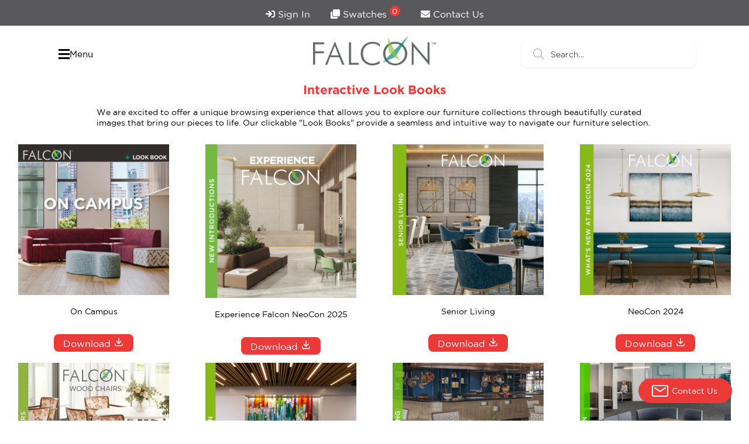

--- FILE ---
content_type: text/html; charset=UTF-8
request_url: https://www.falconproducts.com/look-books
body_size: 16160
content:
<!doctype html>
<html lang="en">
<head>
    <meta charset="UTF-8">
    <meta name="viewport" content="width=device-width, initial-scale=1, user-scalable=yes">
    <meta http-equiv="X-UA-Compatible" content="ie=edge">
    <title>Falcon Design Look Books</title>
    <link rel="icon" type="image/x-icon" href="/fp-favicon.ico" />
      <meta name="description" content="We are excited to offer a unique browsing experience that allows you to explore our furniture collections through beautifully curated images that bring our pieces to life. Our clickable "Look Books" provide a seamless and intuitive way to navigate our fur"> <meta property="og:description" content="We are excited to offer a unique browsing experience that allows you to explore our furniture collections through beautifully curated images that bring our pieces to life. Our clickable "Look Books" provide a seamless and intuitive way to navigate our fur" />   <meta name="keywords" content="Falcon Design Look Books">  <meta property="og:type" content="website" /> <meta property="og:url" content="https://www.falconproducts.com/look-books" /> <meta property="og:title" content="Falcon Design Look Books" /> <meta property="og:image" content="https://www.falconproducts.com/files/images/falcon-logo-og.jpg" />     <link rel="stylesheet" href="/assets/falcon/css/bootstrap-grid.min.css">
    <link rel="stylesheet" href="/assets/falcon/css/font-awesome.min.css">
    <link rel="stylesheet" href="/assets/falcon/css/styles.css?v=6.0">
    <script src="/assets/falcon/js/jquery.min.js"></script>
     <link href="/assets/falcon/plugins/lity/lity.css" rel="stylesheet">  <style>         .look-gallery{
            margin-bottom: 60px;
        }
        .look-gallery_content{

        }
        .look-gallery__information{
            max-width: 950px;
            margin: 0 auto;
        }

        .look-gallery__title{
            text-align: center;
        }
        .look-gallery__link{
            cursor: pointer;
            text-decoration: none;
        }
        .look-gallery__subtitle{
            color: black;
        }

        .look-gallery__link:hover .look-gallery__subtitle{
            color: #ec3a38;
        }

        .look-gallery__img{
            transition: transform 500ms, filter 1.5s ease-in-out;
            transform-origin: center center;
        }

        .look-gallery__link:hover .look-gallery__img{
            filter: brightness(100%);
            transform: scale(1.02);
        } </style>      <script type="text/javascript">
        var _gaq = _gaq || [];
        _gaq.push(['_setAccount', 'UA-17441333-1']);
        _gaq.push(['_trackPageview']);

        (function() {
            var ga = document.createElement('script'); ga.type = 'text/javascript'; ga.async = true;
            ga.src = ('https:' == document.location.protocol ? 'https://ssl' : 'http://www') + '.google-analytics.com/ga.js';
            var s = document.getElementsByTagName('script')[0]; s.parentNode.insertBefore(ga, s);
        })();
    </script>
    <!-- Google tag (gtag.js) -->
    <script async src="https://www.googletagmanager.com/gtag/js?id=G-6R4NNVGSK0"></script>
    <script>
        window.dataLayer = window.dataLayer || [];
        function gtag(){dataLayer.push(arguments);}
        gtag('js', new Date());

        gtag('config', 'G-6R4NNVGSK0');
    </script>

    <!-- Facebook Pixel Code -->
    <script>
        !function(f,b,e,v,n,t,s){if(f.fbq)return;n=f.fbq=function(){n.callMethod?
            n.callMethod.apply(n,arguments):n.queue.push(arguments)};if(!f._fbq)f._fbq=n;
            n.push=n;n.loaded=!0;n.version='2.0';n.queue=[];t=b.createElement(e);t.async=!0;
            t.src=v;s=b.getElementsByTagName(e)[0];s.parentNode.insertBefore(t,s)}(window,
            document,'script','https://connect.facebook.net/en_US/fbevents.js');
        fbq('init', '1292530984164746'); // Insert your pixel ID here.
        fbq('track', 'PageView');
    </script>
    <noscript><img height="1" width="1" style="display:none" src="https://www.facebook.com/tr?id=1292530984164746&ev=PageView&noscript=1"/></noscript>
    <!-- DO NOT MODIFY -->
    <!-- End Facebook Pixel Code -->
    <script type="text/javascript">
        _linkedin_partner_id = "4180298";
        window._linkedin_data_partner_ids = window._linkedin_data_partner_ids || [];
        window._linkedin_data_partner_ids.push(_linkedin_partner_id);
    </script>
    <script type="text/javascript">
        (function(l) {
            if (!l){window.lintrk = function(a,b){window.lintrk.q.push([a,b])};
                window.lintrk.q=[]}
            var s = document.getElementsByTagName("script")[0];
            var b = document.createElement("script");
            b.type = "text/javascript";b.async = true;
            b.src = "https://snap.licdn.com/li.lms-analytics/insight.min.js";
            s.parentNode.insertBefore(b, s);})(window.lintrk);
    </script>
    <script> (function(ss,ex){ window.ldfdr=window.ldfdr||function(){(ldfdr._q=ldfdr._q||[]).push([].slice.call(arguments));}; (function(d,s){ fs=d.getElementsByTagName(s)[0]; function ce(src){ var cs=d.createElement(s); cs.src=src; cs.async=1; fs.parentNode.insertBefore(cs,fs); }; ce('https://sc.lfeeder.com/lftracker_v1_'+ss+(ex?'_'+ex:'')+'.js'); })(document,'script'); })('3P1w24dvVx98mY5n'); </script>
    <noscript>
        <img height="1" width="1" style="display:none;" alt="" src="https://px.ads.linkedin.com/collect/?pid=4180298&fmt=gif" />
    </noscript>
    <script id="mcjs">!function(c,h,i,m,p){m=c.createElement(h),p=c.getElementsByTagName(h)[0],m.async=1,m.src=i,p.parentNode.insertBefore(m,p)}(document,"script","https://chimpstatic.com/mcjs-connected/js/users/223887ab3d75a05214ca380b6/24c2472b623fbc19d00f9c9b5.js");</script>
    <!-- Pinterest Tag -->
    <script>
        !function(e){if(!window.pintrk){window.pintrk = function () {
            window.pintrk.queue.push(Array.prototype.slice.call(arguments))};var
            n=window.pintrk;n.queue=[],n.version="3.0";var
            t=document.createElement("script");t.async=!0,t.src=e;var
            r=document.getElementsByTagName("script")[0];
            r.parentNode.insertBefore(t,r)}}("https://s.pinimg.com/ct/core.js");
        pintrk('load', '2614367812434', {em: '<user_email_address>'});
        pintrk('page');
    </script>
    <noscript>
        <img height="1" width="1" style="display:none;" alt=""
             src="https://ct.pinterest.com/v3/?event=init&tid=2614367812434&pd[em]=<hashed_email_address>&noscript=1" />
    </noscript>
    <!-- end Pinterest Tag -->
    <style>
        h1.title-header{
            display: none;
        }
        header.f-header {
            display: grid;
            align-items: center;
            grid-template-columns: 300px auto 300px;
            gap: 22px;
            max-width: 1140px;
            margin: 25px auto 25px auto;
            padding: 0 20px;
        }
        header.f-header>* {
            display: block;
        }
        header.f-header>.logo {
            width: unset;
            text-align: center;
        }
        header.f-header>.logo img {
            max-width: 100%;
            width: 210px
        }
        header.f-header>.logo>a {
            margin-top: -9px;
        }
        header.f-header>.menu-btn-container {
            text-align: left;
        }
        header.f-header>.buttons-container {
            text-align: right;
        }
        header.f-header>.buttons-container a.with-samples {
            position: relative;
            color: #221f20;
        }
        header.f-header>.buttons-container a.with-samples > sup {
            display: inline-block;
            text-align: center;
            background: #ec3a38;
            color: #FFF;
            padding: 0;
            width: 18px;
            border-radius: 22px;
            height: 18px;
            line-height: 18px;
            font-size: 13px;
            position: relative;
            top: -8px;
            right: 4px;
        }
        header.f-header>.buttons-container button.btn.search-btn {
            position: relative;
            color: #221f20;
            padding: 12px 15px;
            background: transparent;
        }
        header.f-header>.menu-btn-container>button{
            -webkit-appearance: none;
            cursor: pointer;
            padding: 0px 10px;
            font-size: 20px;
            border: none;
            background: none;
        }
        header.f-header>.search-container > .search{
            width: 200px;
            margin: 0 0 0 auto;
        }
        header.f-header>.search-container .search-container {
            position: relative;
            max-width: 320px;
            margin: 0 auto;
        }
        header.f-header>.search-container .search-container input[type=text] {
            display: inline-block;
            width: 100%;
            font-family: 'Gotham';
            font-weight: 500;
            font-size: 16px;
            line-height: initial;
            padding: 10px 35px 10px 15px;
            border-radius: 50px;
        }

/*        header.f-header>.search-container .search-container input[type=text]:focus{
            border: #7d7d7d !important;
        }*/
        header.f-header>.search-container .search-container>button {
            position: absolute;
            top: 0px;
            right: 2px;
            width: 45px;
            height: 40px;
            border: none;
            background: transparent;
            padding: 0;
            font-size: 18px;
            color: #ec3a38;
        }
        body.no-scroll {
            overflow: hidden;
        }
        .flc-menu {
            display: none;
            position: fixed;
            z-index: 99999;
            min-width: 100vw; 
            min-height: 100vh; 
            background: #fff;
            top: 0;
            bottom: 0;
            left: 0;
            right: 0;
            overflow-y: scroll;

        }
        .flc-menu a {
            display: inline-block;
        }
        .flc-menu--show{
            display: block;
            left: 0;
        }
        .flc-menu__container{
            width: 80%;
            margin: 0 auto;
            position: relative;
        }
        .flc-menu__user{
            padding-top: 10px;
            padding-bottom: 10px;
            width: 100%;
            display: grid;
            justify-content: space-between;
            align-items: center;
            grid-template-columns: 150px auto 150px;
        }
        .flc-menu__user a{
            display: flex;
            align-items: center;
            color: #59595D;
            vertical-align: center;
            text-decoration: none;
        }
        .flc-menu__icon{
            border: none;
            background-color: transparent;
            font-size: 20px;
            color: #00827b;
        }
        .flc-menu__icon:hover{
            cursor: pointer;
        }
        .logo--center{
            margin: 0 auto 0 auto;
            max-width: 300px;
        }
        .flc-menu hr{
            border-top: 1px solid #b4b4b4;
            width: 40%;
        }
        .flc-menu__lower-line{
            background-color: #b4b4b4;
            width: 40%;
            height: 1px;
            margin: 0 auto;
        }
        .flc-menu__grid{
            margin: 20px 0;
            width: 100%;
            display: grid;
        }
    
        .flc-menu__title{
            color: #00827b;
        }
        .flc-menu__text{
            text-align: center;
            color: #5b5a5d;
            font-size: 14px;
        }
        .flc-menu__item:hover .flc-menu--text-decoration-none p{
            color: #ec3a38;
            font-weight: 600;
        }
        
        .flc-menu--text-decoration-none{
            text-decoration: none;
        }
        .flc-menu__item {

        }
        .flc-menu--columns {
            grid-template-columns: repeat(auto-fit, minmax(9rem,1fr));
            gap: 22px;
        }
        .flc-menu--columns-circle {
            grid-template-columns: repeat(auto-fit, minmax(7rem,1fr));
            gap: 10px;
        }
        .flc-menu--columns .flc-menu__item>a {
            display: block;
        }
        
        .flc-menu__img-contianer{
            border-radius: 15px;
            overflow: hidden;
        }
        .flc-menu__img-contianer div{
            width: 100%;
            background-size: cover;
            background-repeat: no-repeat;
            aspect-ratio: 1 / 1;
            background-position: center;
            transition: transform 2s, filter 1.5s ease-in-out;
            transform-origin: center center;
        }
        .flc-menu__item:hover .flc-menu__img-contianer div{
            filter: brightness(100%);
            transform: scale(1.3);
        }
        .flc-menu--img-higher{
            background-image: url(/files/images/higher-education-menu.jpg);
        }
        .flc-menu--k{
            background-image: url(/files/images/k-12-education-menu.jpg);
            background-position-x: -70px;
        }
        .flc-menu--senior{
            background-image: url(/files/images/senior-living-menu.jpg);
            background-position-x: -150px;
        } 
        .flc-menu--government{
            background-image: url(/files/images/falcon-government-contracts-img.jpg);
            background-position-x: -170px;
        } 
        .flc-menu--amenity{
            background-image: url(/files/images/common-spaces-amenity-menu.jpg);
        }
        .flc-menu--breakroom{
            background-image: url(/files/images/breakroom-furniture.jpg);
        }
        .flc-menu--circule {
            max-width: 100%; 
            margin: 0 auto;
            text-align: center;
            border-radius: 50%;
            border: 1px solid #5b5a5d;
            overflow: hidden;
            display: flex;
            justify-content: center;
            align-items: center;
            padding: 12px;
            aspect-ratio: 1 / 1;
        }
        .flc-menu--circule img{
            width: 100%;
        }
        .flc-menu--border-left{
            border-left: 0.5px solid #00827b;
        }
        .flc-menu__list{
            list-style: none;
        }
        .flc-menu__link{
            padding: 8px 0;
        }
        .flc-menu__link a {
            position: relative;
            text-decoration: none;
            display: inline-block;
            color: #3f3f3f;
            letter-spacing: -0.5px;
            font-size: 14px;
        }
        .flc-menu__link a::after{
            content: "";
            position: absolute;
            background-color: #ec3a38;
            height: 3px;
            width: 0;
            left: 0;
            bottom: -10px;
            transition: 0.4s;
        }
        .flc-menu__link a:hover{
            color: #000;
        }
        .flc-menu__link a:hover:after{
            width: 100%;
        }

        .htms-container {
            position: relative;
            width: 100%;
            max-width: 1310px;
            margin: 0 auto;
        }
        .htms-container button.b-left {
            position: absolute;
            left: 0;
            top: 0;
            bottom: 0;
            background: linear-gradient(90deg, rgba(255,255,255,1), rgba(255,255,255,0));
            border: none;
            padding: 0 15px 37px 11px;
            font-size: 30px;
            color: #ec3a38;
        }
        .htms-container button.b-right {
            position: absolute;
            right: 0;
            top: 0;
            bottom: 0;
            background: linear-gradient(90deg, rgba(255,255,255,0), rgba(255,255,255,1));
            border: none;
            padding: 0 15px 37px 11px;
            font-size: 30px;
            color: #ec3a38;
        }
        .htms-container button.b-left>span, .htms-container button.b-right>span {
            display: inline-block;
            width: 36px;
            height: 36px;
            background: #FFF;
            border-radius: 36px;
            text-align: center;
        }
/*        #menu_slider {
            position: relative;
            width: 100%;
            overflow-x: auto;
            white-space: nowrap;
            -webkit-overflow-scrolling: touch;
            font-size: 0;
            margin-bottom: 2rem;
            padding: 0 40px;
        }
        #menu_slider::-webkit-scrollbar {
            opacity: 0;
        }
        #menu_slider>div {
            position: relative;
            display: inline-block;
            width: 135px;
            vertical-align: top;
        }
        #menu_slider>div a.link-image {
            display: block;
            width: 120px;
            height: 120px;
            border-radius: 120px;
            overflow: hidden;
            margin: 0 auto;
            border: solid 2px gray;
        }
        #menu_slider>div a.link-image>img {
            max-width: 100%;
        }
        #menu_slider>div>a.i-link {
            display: block;
            text-align: center;
            color: #5b5a5d;
            font-size: 14px;
            margin: 10px 0 0 0;
            text-decoration: none;
            white-space: break-spaces;
        }*/

        @media  only screen and (max-width: 1360px){
            .flc-menu__container{
                width: 90%;
            }
        }
        @media  only screen and (max-width: 991px){
            header.f-header {
                max-width: 90%;
                grid-template-columns: 173px auto 173px;
            }

        }
        @media (max-width: 697px){
            header.f-header {
                grid-template-columns: 1fr 1fr 1fr 1fr;
            }
            header.f-header>div.logo {
                grid-row: 1;
                grid-column-start: 1;
                grid-column-end: 5;
                grid-row-start: 1;
                grid-row-end: 2;
            }
            header.f-header>div.logo img {
                width: 210px;
            }
            header.f-header>div.search-container {
                grid-row: 2;
                grid-column-start: 1;
                grid-column-end: 5;
                grid-row-start: 2;
                grid-row-end: 3;
                text-align: left;
            }
            header.f-header>div.menu-btn-container {
                grid-row: 2;
                grid-column-start: 1;
                grid-column-end: 2;
                grid-row-start: 2;
                grid-row-end: 3;
                text-align: left;
                z-index: 1111;
            }
            header.f-header>.search-container > .search {
                margin: 0 auto;
            }
            .flc-menu__user {
                grid-template-columns: 150px auto 150px;
            }
        }
        @media  only screen and (max-width: 570px){
            header.f-header>.search-container > .search{
                width: 100%;
            }
            header.f-header>.search-container .search-container {
                max-width: 100%;
            }
            .flc-menu__user .logo {
                margin-bottom: 15px;
            }
            .flc-menu__user .logo.logo--center img {
                height: auto;
                max-width: 170px;
            }
            .flc-menu__user {
                grid-template-columns: 1fr 1fr 1fr 1fr;
            }
            .flc-menu__user>div:nth-child(1) {
                grid-row: 2;
                grid-column-start: 1;
                grid-column-end: 3;
                grid-row-start: 2;
                grid-row-end: 3;
                text-align: left;
            }
            .flc-menu__user>div:nth-child(2) {
                grid-row: 1;
                grid-column-start: 1;
                grid-column-end: 5;
                grid-row-start: 1;
                grid-row-end: 2;
                text-align: center;
            }
            .flc-menu__user>button:nth-child(3) {
                grid-row: 2;
                grid-column-start: 3;
                grid-column-end: 5;
                grid-row-start: 2;
                grid-row-end: 3;
                text-align: right;
                width: 100%;
            }

            section.top-nav a{
                font-size: 14px;
                padding: 10px 7px;
            }
            section.top-nav button{
                font-size: 14px;
                padding: 10px 7px;
            }
            header.f-header>div.search-container{
                grid-column-start: 2;
            }
        }
        button.menu-h-btn {
            font-family: "Gotham";
            color: black;
            font-size: 15px;
            display: flex;
            gap: 6px;
            align-items: center;
        }
    </style>
</head>
<body >
<noscript><img alt="" src="https://secure.intelligentcompanywisdom.com/781273.png" style="display:none;" /></noscript>
<section class="top-nav">
    <div class="container">
                <a href="/login" title="Sign In"><i class="fas fa-sign-in"></i> Sign In</a>
                <a href="/samples/cart"><i class="fas fa-clone"></i> Swatches <sup id="samples_counter" >0</sup></a>
        <a href="/contact-us"><i class="fas fa-envelope"></i> Contact Us</a>
    </div>
</section>

<style>
    .esh-container {
        display: flex;
        justify-content: space-between;
        gap: 10px;
        border-radius: 12px;
        max-width: 100%;
        -webkit-box-shadow: 0px 1px 3px 0px rgba(0, 0, 0, 0.1);
        -moz-box-shadow: 0px 1px 3px 0px rgba(0, 0, 0, 0.1);
        box-shadow: 0px 1px 3px 0px rgba(0, 0, 0, 0.1);
    }
    .esh-container .es-input {
        position: relative;
        padding: 0 15px;
        flex: 1;
    }
    .esh-container .es-input input#head_search_input {
        width: 100%;
        padding: 15px 36px;
        background: #FFF;
        border: none;
        font-size: 16px;
        font-family: "Gotham";
        font-weight: 300;
    }
    .esh-container .es-input input#head_search_input::placeholder {
        font-size: 14px;
        color: #000000;
    }
    .esh-container .es-input img.search-icon {
        position: absolute;
        width: 19px;
        top: 14px;
        left: 21px;
        opacity: 0.3;
    }
    .esh-container .es-input .es-close-btn {
        position: absolute;
        display: none;
        gap: 4px;
        justify-content: center;
        align-items: center;
        top: 3px;
        right: 16px;
        height: 40px;
        border: none;
        padding: 0;
        background: transparent;
        font-family: "Gotham";
        font-weight: 300;
        cursor: pointer;
        color: #000;
    }
    .esh-container .es-input .es-close-btn.show {
        display: flex;
    }
    .esh-container .es-input .es-loading {
        position: absolute;
        display: flex;
        justify-content: center;
        align-items: center;
        top: 9px;
        right: 11px;
        width: 30px;
        height: 30px;
        border: none;
        padding: 0;
        background: #FFF;
        -webkit-transition: all 0.5s ease-in;
        -webkit-animation-name:             rotate-es-loading;
        -webkit-animation-duration:         1.0s;
        -webkit-animation-iteration-count:  infinite;
        -webkit-animation-timing-function: linear;
        transition: all 0.5s ease-in;
        animation-name:             rotate-es-loading;
        animation-duration:         1.0s;
        animation-iteration-count:  infinite;
        animation-timing-function: linear;
    }
    .esh-container .es-input .es-loading+.es-close-btn {
        display: none;
    }
    header.f-header .search-container {
        position: relative;
    }
    #esh_results {
        position: absolute;
        top: 70px;
        right: 0;
        width: 500px;
        display: none;
        gap: 0;
        background-color: #FFF;
        border-radius: 12px;
        -webkit-box-shadow: 0px 1px 3px 0px rgba(0, 0, 0, 0.1);
        -moz-box-shadow: 0px 1px 3px 0px rgba(0, 0, 0, 0.1);
        box-shadow: 0px 1px 3px 0px rgba(0, 0, 0, 0.1);
        padding: 0;
        overflow: clip;
        z-index: 600;
    }
    #esh_results.show {
        display: block;
    }
    #esh_results .es-content {
        overflow: hidden;
        max-height: 70vh;
        overflow-y: auto;
        touch-action: manipulation;
        font-size: 0;
    }
    #esh_results .es-content::-webkit-scrollbar {
        width: 6px;
    }
    #esh_results .es-content::-webkit-scrollbar-track {
        border-radius: 8px;
        background-color: #e7e7e7;
        border: 1px solid #FFF;
        height: 90%;
    }
    #esh_results .es-content::-webkit-scrollbar-thumb {
        border-radius: 8px;
        background-color: #ee3530;
    }
    #esh_results .es-content .product {
        border-bottom: 1px solid #f5f5f5;
    }
    #esh_results .es-content .product>.c {
        padding: 6px 10px 6px 0;
        display: flex;
        align-items: center;
        gap: 15px;
    }
    #esh_results .es-content .product:first-child>.c {
        padding-top:0;
    }
    #esh_results .es-content .product>.c a.image>img {
        width: 60px;
        height: auto;
    }
    #esh_results .es-content .product>.c .info {
        flex: 1;
        display: flex;
        gap: 15px;
    }
    #esh_results .es-content .product>.c .info .i-left {
        flex: 1;
    }
    #esh_results .es-content .product>.c .info p.sku {
        font-size: 14px;
        font-weight: 300;
        margin: 0;
    }
    #esh_results .es-content .product>.c .info p.name {
        font-size: 14px;
        color: #000;
        font-weight: 600;
        margin: 0;
    }
    #esh_results .es-content .product>.c .info .f-2-cl .starting-at .starting-at-title {
        font-size: 12px;
        color: #cacaca;
        line-height: 14px;
    }
    #esh_results .es-content .product>.c .info .f-2-cl .starting-at .starting-at-amount {
        font-weight: 600;
        font-size: 14px;
        line-height: 16px;
    }
    #esh_results .es-content .skeleton-swatch {
        display: inline-flex;
        flex-direction: column;
        width: 25%;
        justify-content: center;
        padding: 8px;
    }
    #esh_results .es-content .skeleton-swatch div.image {
        width: 100%;
        aspect-ratio: 1 / 1;
        background: #f4f4f4;
        background: linear-gradient(110deg, #f4f4f4 20%, #e7e7e7 50%, #f4f4f4 80%);
        border-radius: 5px;
        background-size: 100% 100%;
        animation: 1.5s shine linear infinite
    }
    #esh_results .es-content .skeleton-swatch .sku {
        width: 100%;
        height: 20px;
        background: #eee;
        background: linear-gradient(110deg, #f4f4f4 20%, #e7e7e7 50%, #f4f4f4 80%);
        border-radius: 5px;
        background-size: 100% 100%;
        animation: 1.5s shine linear infinite;
    }

    #esh_results .es-content .load-more-c {
        display: flex;
        width: 100%;
        justify-content: center;
    }
    #esh_results .es-content .load-more-c>button {
        display: flex;
        width: 100%;
        justify-content: center;
        align-items: center;
        height: 55px;
        font-family: "Gotham";
        font-weight: 300;
        font-size: 14px;
        color: #ec3a38;
        background: transparent;
        border: none;
        cursor: pointer;
    }



    #esh_results .es-content>.es-swatch {
        display: inline-flex;
        width: 25%;
        justify-content: center;
        padding: 8px;
    }
    #esh_results .es-content>.es-swatch > .c {
        background-color: #FFF;
        border-radius: 12px;
        overflow: clip;
        padding-top: 0;
    }
    #esh_results .es-content>.es-swatch button.sample {
        padding: 0;
        border: none;
        background: transparent;
        font-size: 0;
        cursor: pointer;
        position: relative;
    }
    #esh_results .es-content>.es-swatch button.sample .in-cart-icon {
        opacity: 0;
        position: absolute;
        bottom: -8px;
        width: 20px;
        height: 20px;
        font-size: 10px;
        text-align: center;
        padding: 0;
        color: #FFF;
        border: none;
        left: 50%;
        margin-left: -10px;
        cursor: pointer;
        background: #ee3530;
        border-radius: 30px;
        line-height: inherit;
        display: flex;
        justify-content: center;
        align-items: center;
    }
    #esh_results .es-content>.es-swatch button.sample.in-cart .in-cart-icon {
        opacity: 1;
    }
    #esh_results .es-content>.es-swatch .info {
        position: relative;
        font-size: 14px;
        padding: 2px 0 6px 0;
    }
    #esh_results .es-content>.es-swatch .info .name {
        font-size: 13px;
        font-weight: 700;
    }
    #esh_results .es-content>.es-swatch .info .collection {
        font-weight: 300;
        font-size: 12px;
        color: #474747;
    }
    #esh_results .es-content>.es-swatch .info .grade {
        font-weight: 300;
        font-size: 12px;
        color: #cacaca;
    }



    #esh_results .es-content .cms {
        padding: 15px 25px;
        margin-bottom: 25px;
    }

    #esh_results .es-content .cms:first-child {
        margin-top: 10px;
    }

    #esh_results .es-content .cms a.title {
        font-family: "Gotham";
        font-size: 14px;
        font-weight: 600;
        color: #181818;
        margin-bottom: 10px;
    }
    #esh_results .es-content .cms a {
        font-family: "Gotham";
        font-size: 14px;
        font-weight: 300;
        color: #5b5a5d;
        text-decoration: none;
        display: block;
    }
    #esh_results .es-content .cms a.short-description {
        -webkit-line-clamp: 2;
        line-clamp: 2;
        display: -webkit-box;
        line-height: 20px;
        word-wrap: break-word;
        word-break: break-all;
        -webkit-box-orient: vertical;
        overflow: hidden;
    }

    #esh_results .es-content .cms .separator {
        display: block;
        height: 1px;
        background: #ededed;
        margin-top: 18px;
    }

    #esh_results .es-content .cms .cms-info {
        display: flex;
        gap: 15px;
        font-size: 14px;
        justify-content: space-between;
    }

    #esh_results .es-content .cms .cms-info .info-left {
        display: flex;
        gap: 12px;
        flex-wrap: wrap;
    }

    #esh_results .es-content .cms .cms-info .info-right {
        display: flex;
        gap: 12px;
        flex-wrap: wrap;
    }

    #esh_results .es-content .cms .cms-info span.cms-type {
        font-weight: 300;
        padding: 10px 15px;
        display: flex;
        font-size: 12px;
        height: fit-content;
        background-color: #f3f3f3;
        border-radius: 5px;
        margin-top: 18px;
        color: #959595;
    }

    #esh_results .es-content .cms .cms-info a.view-page {
        font-weight: 300;
        padding: 10px 15px;
        display: flex;
        height: fit-content;
        font-size: 12px;
        background-color: #ec3a38;
        border-radius: 5px;
        margin-top: 18px;
        color: #FFF;
    }

    #esh_results .es-content .cms .cms-info .cms-published {
        font-weight: 300;
        display: flex;
        font-size: 12px;
        border-radius: 5px;
        margin-top: 24px;
        color: #959595;
        gap: 10px;
        height: fit-content;
        align-items: center;
    }
    #esh_results .es-content .cms .cms-info .cms-published>.p-icon {
        opacity: 0.3;
    }

    #esh_source {
        border-bottom: 1px solid #e6e6e6;
        margin-bottom: 16px;
    }
    #esh_source >.m {
        display: flex;
        gap: 0;
        max-width: 1440px;
        margin: 0 auto;
        justify-content: center;
    }
    #esh_source > .m > button {
        display: inline-flex;
        position:relative;
        background: #FFF;
        border: none;
        font-family: "Gotham";
        font-weight: 600;
        font-size: 12px;
        color: #a5a5a5;
        cursor: pointer;
        padding: 10px 20px;
    }
    #esh_source > .m > button.active {
        color: #000;
    }
    #esh_source > .m > button:hover {

    }
    #esh_source > .m > button.active:after {
        position: absolute;
        content: "";
        width: 40%;
        height: 2px;
        background: #949494;
        left: 50%;
        bottom: -1px;
        transform: translate(-50%, 0);
    }
    #esh_results .es-content .sr-box {
        display: flex;
        gap: 20px;
        justify-content: center;
        align-items: center;
        margin: 50px auto;
    }
    #esh_results .es-content .sr-box p {
        font-size: 14px;
        margin: 0;
    }
    .product.skeleton {
        vertical-align: top;
    }
    .product.skeleton div.image {
        width: 60px;
        background: #f4f4f4;
        background: linear-gradient(110deg, #f4f4f4 20%, #e7e7e7 50%, #f4f4f4 80%);
        border-radius: 5px;
        background-size: 100% 100%;
        animation: 1.5s shine linear infinite;
        display: flex;
        justify-content: center;
        align-items: center;
        aspect-ratio: 1 / 1;
    }
    .product.skeleton p.sku {
        width: 100%;
        height: 20px;
        background: #eee;
        background: linear-gradient(110deg, #f4f4f4 20%, #e7e7e7 50%, #f4f4f4 80%);
        border-radius: 5px;
        background-size: 100% 100%;
        animation: 1.5s shine linear infinite;
    }
    .product.skeleton p.name {
        width: 100%;
        background: #f4f4f4;
        background: linear-gradient(110deg, #f4f4f4 20%, #e7e7e7 50%, #f4f4f4 80%);
        border-radius: 5px;
        background-size: 200% 100%;
        animation: 1.5s shine linear infinite;
        height: 37px;
        min-height: 37px !important;
        margin-top: 5px !important;
        margin-bottom: 5px !important;
    }
    .product.skeleton .f-2-cl {
        height: 34px;
        background: #f4f4f4;
        background: linear-gradient(110deg, #f4f4f4 20%, #e7e7e7 50%, #f4f4f4 80%);
        border-radius: 5px;
        background-size: 200% 100%;
        animation: 1.5s shine linear infinite;
    }
    .product.skeleton div.c {
        width: 100%;
    }
    .cms.skeleton div.title {
        width: 100%;
        height: 20px;
        background: #eee;
        background: linear-gradient(110deg, #f4f4f4 20%, #e7e7e7 50%, #f4f4f4 80%);
        border-radius: 5px;
        background-size: 200% 100%;
        animation: 1.5s shine linear infinite;
        margin-bottom: 10px;
    }
    .cms.skeleton div.short-description {
        width: 100%;
        height: 40px;
        background: #eee;
        background: linear-gradient(110deg, #f4f4f4 20%, #e7e7e7 50%, #f4f4f4 80%);
        border-radius: 5px;
        background-size: 200% 100%;
        animation: 1.5s shine linear infinite;
        margin-bottom: 10px;
    }
    .cms.skeleton div.cms-info div.info-left {
        width: 25%;
        height: 40px;
        background: #eee;
        background: linear-gradient(110deg, #f4f4f4 20%, #e7e7e7 50%, #f4f4f4 80%);
        border-radius: 5px;
        background-size: 200% 100%;
        animation: 1.5s shine linear infinite;
    }
    .cms.skeleton div.cms-info div.right-left {
        width: 35%;
        height: 40px;
        background: #eee;
        background: linear-gradient(110deg, #f4f4f4 20%, #e7e7e7 50%, #f4f4f4 80%);
        border-radius: 5px;
        background-size: 200% 100%;
        animation: 1.5s shine linear infinite;
    }
    @media  only screen and (max-width: 697px) {
        header.f-header > div.search-container {
            grid-row: 2;
            grid-column-start: 2;
            grid-column-end: 5;
            grid-row-start: 2;
            grid-row-end: 3;
            text-align: left;
        }
        header.f-header .search-container {
            position: unset !important;
        }
        #esh_results {
            top: 200px !important;
            right: 12px !important;
            width: 85% !important;
            transform: translate(-5%, 0);
        }
    }
    @keyframes  rotate-es-loading {
        from {
            transform: rotate(0deg);
        }
        to {
            transform: rotate(360deg);
        }
    }
    @-webkit-keyframes rotate-es-loading {
        from {
            -webkit-transform: rotate(0deg);
        }
        to {
            -webkit-transform: rotate(360deg);
        }
    }
    @keyframes  shine {
        to {
            background-position-x: -200%;
        }
    }
</style>

<header class="f-header">
    <div class="menu-btn-container">
        <button class="menu-h-btn" onclick="toggleFMenu()" title="Menu" style="color: black; font-size: 15px;"><i class="fa fa-bars" style="font-size: 22px"></i> Menu</button>
    </div>
    <div class="logo">
        <a href="/"><img src="/files/images/falcon-products-logo.png" title="Falcon Products"></a>
    </div>
    <div class="search-container">

        <div class="esh-container">
            <div class="es-input">
                <input type="text" name="search" id="head_search_input" value="" placeholder="Search..." autocomplete="off">
                <img src="/assets/falcon/icons/magnifying-glass-light.svg" class="search-icon" title="Search">
                <button class="es-close-btn" type="button" onclick="chSearch.resetSearch()"><img src="/assets/falcon/icons/close.svg" width="20" height="20" class="icon-r"></button>
            </div>
        </div>

        <div id="esh_results">
            <div id="esh_source">
                <div class="m">
                    <button class="source-type-btn products active" type="button" onclick="chSearch.selectSourceType('Products')">Products</button>
                    <button class="source-type-btn swatches" onclick="chSearch.selectSourceType('Fabrics & Finishes')" type="button">Fabrics & Finishes</button>
                    <button class="source-type-btn pages" type="button" onclick="chSearch.selectSourceType('Content & Information')">Content & Information</button>
                </div>
            </div>
            <div class="es-content"></div>
        </div>

    </div>
</header>

<script>
    class CFGHeaderSearch {
        search = {}

        constructor() {
            this.timeout = null;
            this.search.input = document.getElementById('head_search_input');
            this.search.close_btn = document.querySelector('.esh-container button.es-close-btn');
            this.search.results_c = document.getElementById('esh_results');
            this.search.product_results_c = document.querySelector('#esh_results .es-content');
            this.search.products_filters_ss_c = document.querySelector('#esh_results .es-sidebar .ess');

            this.search.source = 'Products';
        }
        async searchQuery(text_to_search){
            switch (this.search.source) {
                case 'Products':
                    this.searchProducts(text_to_search);
                break
                case 'Fabrics & Finishes':
                    this.searchSwatches(text_to_search);
                break;
                case 'Content & Information':
                    this.searchPages(text_to_search);
                break;
            }
        }
        selectSourceType(source){
            if(this.search.source !== source){
                document.querySelectorAll('#esh_source .source-type-btn.active').forEach((button)=>{
                    button.classList.remove('active');
                });
                this.search.source = source;
                localStorage.setItem('search_active_tab', this.search.source);
                switch (source){
                    case 'Products':
                        document.querySelector('#esh_source button.source-type-btn.products').classList.add('active');
                    break;
                    case 'Content & Information':
                        document.querySelector('#esh_source button.source-type-btn.pages').classList.add('active');
                    break;
                    case 'Fabrics & Finishes':
                        document.querySelector('#esh_source button.source-type-btn.swatches').classList.add('active');
                    break;
                }
            }
            this.searchQuery(document.getElementById('head_search_input').value);
        }
        renderProductsSkeletor(){
            this.search.product_results_c.innerHTML = '';
            let html = `
            <div class="product skeleton">
                <div class="c">
                    <div class="image"></div>
                    <div class="info">
                        <div class="i-left">
                            <p class="sku"></p>
                            <p class="name"></p>
                        </div>
                        <div class="i-right">
                            <div class="f-2-cl"></div>
                        </div>
                    </div>
                </div>
            </div>`;
            Array.from({length: 40}, () => {
                this.search.product_results_c.innerHTML += html;
            });
        }
        renderSwatchesSkeletor(){
            this.search.product_results_c.innerHTML = '';
            let html = `
            <div class="skeleton-swatch">
                <div class="image"></div>
                <p class="sku"></p>
            </div>`;
            Array.from({length: 40}, () => {
                this.search.product_results_c.innerHTML += html;
            });
        }
        renderPagesSkeletor(){
            this.search.product_results_c.innerHTML = '';
            let html = `
            <div class="cms skeleton">
                <div class="title"></div>
                <div class="short-description"></div>
                <div class="cms-info">
                    <div class="info-left"></div><div class="right-left"></div></div>
                </div>
            </div>`;
            Array.from({length: 40}, () => {
                this.search.product_results_c.innerHTML += html;
            });
        }
        async searchProducts(text_to_search){
            if(text_to_search.length>0){
                this.search.close_btn.classList.add('show');
                this.search.results_c.classList.add('show');
            } else {
                this.search.close_btn.classList.remove('show');
                this.search.results_c.classList.remove('show');
            }

            this.renderProductsSkeletor();

            let search_input_c = this.search.input.parentNode;
            let loading_div = document.createElement('div');
            loading_div.classList.add('es-loading');
            loading_div.innerHTML = `<img src="/assets/falcon/icons/s-loading.svg" width="20" height="20" class="icon-r">`;
            await search_input_c.insertBefore(loading_div,search_input_c.querySelector('.es-close-btn'));

            const response = await fetch("/es-search",{
                method: "POST",
                headers: {
                    'Accept': 'application/json',
                    'Content-type': 'application/json',
                },
                body: JSON.stringify({
                    search: text_to_search,
                    es_header_search : true
                })
            });
            if (!response.ok) {
                throw new Error(`Response status: ${response.status}`);
            }

            const json = await response.json();
            this.buildProductsSearchResults(json);
        }
        async searchSwatches(text_to_search){
            if(text_to_search.length>0){
                this.search.close_btn.classList.add('show');
                this.search.results_c.classList.add('show');
            } else {
                this.search.close_btn.classList.remove('show');
                this.search.results_c.classList.remove('show');
            }

            this.renderSwatchesSkeletor();

            let search_input_c = this.search.input.parentNode;
            let loading_div = document.createElement('div');
            loading_div.classList.add('es-loading');
            loading_div.innerHTML = `<img src="/assets/falcon/icons/s-loading.svg" width="20" height="20" class="icon-r">`;
            await search_input_c.insertBefore(loading_div,search_input_c.querySelector('.es-close-btn'));

            const response = await fetch("/es-swatches",{
                method: "POST",
                headers: {
                    'Accept': 'application/json',
                    'Content-type': 'application/json',
                },
                body: JSON.stringify({
                    search: text_to_search,
                    es_header_search : true
                })
            });
            if (!response.ok) {
                throw new Error(`Response status: ${response.status}`);
            }

            const json = await response.json();
            this.buildSwatchesSearchResults(json);
        }
        async searchPages(text_to_search){
            if(text_to_search.length>0){
                this.search.close_btn.classList.add('show');
                this.search.results_c.classList.add('show');
            } else {
                this.search.close_btn.classList.remove('show');
                this.search.results_c.classList.remove('show');
            }

            this.renderPagesSkeletor();

            let search_input_c = this.search.input.parentNode;
            let loading_div = document.createElement('div');
            loading_div.classList.add('es-loading');
            loading_div.innerHTML = `<img src="/assets/falcon/icons/s-loading.svg" width="20" height="20" class="icon-r">`;
            await search_input_c.insertBefore(loading_div,search_input_c.querySelector('.es-close-btn'));

            const response = await fetch("/es-pages",{
                method: "POST",
                headers: {
                    'Accept': 'application/json',
                    'Content-type': 'application/json',
                },
                body: JSON.stringify({
                    search: text_to_search,
                    es_header_search : true
                })
            });
            if (!response.ok) {
                throw new Error(`Response status: ${response.status}`);
            }

            const json = await response.json();
            this.buildPagesSearchResults(json);
        }
        searchMore(){
            window.location.href = `/search?search=${document.getElementById('head_search_input').value}`;
        }
        resetSearch(){
            this.search.input.value = '';
            this.search.close_btn.classList.remove('show');
            this.search.results_c.classList.remove('show');
            this.search.input.focus();
        }
        async autocompleteSearch(e) {
            clearTimeout(this.timeout);
            this.search.page = 1;
            this.timeout = setTimeout(async() => {
                let text_to_search = !!e ? e.target.value : '';
                if(e.keyCode==13 && text_to_search.length>0){
                    window.location.href = `/search?search=${text_to_search}`;
                }
                if([16,18,32,37,38,39,40].includes(e.keyCode)){
                    return false;
                }

                if(e.keyCode==27){
                    this.closeSearch();
                    return false;
                }

                if(text_to_search.length==0){
                    this.resetSearch();
                    return;
                }
                this.searchQuery(text_to_search);
            },250);
        }
        closeSearch(){
            this.search.input.value = '';
            this.search.close_btn.classList.remove('show');
            this.search.results_c.classList.remove('show');
            this.search.input.focus();
        }
        getActiveTab(){
            let search_active_tab = localStorage.getItem('search_active_tab');
            if(search_active_tab){
                this.search.source = search_active_tab;
                if(search_active_tab!=='Products'){
                    document.querySelector('#esh_source .source-type-btn.products').classList.remove('active');
                    switch (search_active_tab){
                        case 'Fabrics & Finishes':
                            document.querySelector('#esh_source .source-type-btn.swatches').classList.add('active');
                        break;
                        case 'Content & Information':
                            document.querySelector('#esh_source .source-type-btn.pages').classList.add('active');
                        break
                    }
                }
            } else {
                this.search.source = 'Products';
                localStorage.setItem('search_active_tab', 'Products');
            }
        }
        async initialize(){
            this.getActiveTab();
            this.search.input.addEventListener('keyup', (e) => this.autocompleteSearch(e));
        }
        buildProductsSearchResults(json){
            this.search.product_results_c.innerHTML = '';
            for(const product of json.r_products){
                let c_product = document.createElement('div');
                let c = document.createElement('div');
                let image_a = document.createElement('a');
                let image = document.createElement('img');
                let info = document.createElement('div');
                let sku = document.createElement('p');
                let name = document.createElement('p');
                let starting_at = document.createElement('div');

                c_product.classList.add('product');

                c.classList.add('c');

                image_a.classList.add('image');
                image_a.href = product._source.link;

                image.src = product._source.image;

                image_a.appendChild(image);

                c.appendChild(image_a);
                c_product.appendChild(c);

                info.classList.add('info');

                let info_left = document.createElement('div');
                info_left.classList.add('i-left');

                let info_right = document.createElement('div');
                info_right.classList.add('i-right');

                sku.classList.add('sku');
                sku.textContent = product._source.sku;

                name.classList.add('name');
                name.textContent = product._source.name;

                info_left.appendChild(sku);
                info_left.appendChild(name);

                info.appendChild(info_left);

                let starting_at_price = Number(product._source.starting_at);
                if(starting_at_price>0){
                    let footer_div = document.createElement('div');
                    footer_div.classList.add('f-2-cl');

                    // starting_at.classList.add('starting-at')
                    //
                    // let starting_at_label = document.createElement('div');
                    // starting_at_label.classList.add('starting-at-title');
                    // starting_at_label.textContent = 'Starting at';
                    //
                    // let starting_at_amount = document.createElement('div');
                    // starting_at_amount.classList.add('starting-at-amount');
                    // starting_at_amount.textContent = `$${this.formatMoneyNumber(product._source.starting_at,0)}`;
                    // starting_at.appendChild(starting_at_label);
                    // starting_at.appendChild(starting_at_amount);
                    // footer_div.appendChild(starting_at);
                    // info_right.appendChild(footer_div);
                }

                info.appendChild(info_right);
                c.appendChild(info);

                this.search.product_results_c.appendChild(c_product);
            }
            if(json.total_hits>40){
                let load_more_btn_c = document.createElement('div');
                load_more_btn_c.classList.add('load-more-c');
                load_more_btn_c.innerHTML = `<button onclick="chSearch.searchMore()" type="button">See ${(json.total_hits-40)} more</button>`;
                this.search.product_results_c.appendChild(load_more_btn_c);
            }
            if(json.r_products.length==0){
                this.search.product_results_c.innerHTML = `<div class="sr-box">
                    <img src="/assets/imgs/no-results.svg" width="50"><div><p>Oops, we couldn't find anything matching your search.</p><p>Try adjusting your search or browse our categories.</p></div>
                </div>`;
            }
            if(document.querySelectorAll('div.es-loading').length>0){
                document.querySelector('div.es-loading').remove();
            }
        }
        buildSwatchesSearchResults(json){
            this.search.product_results_c.innerHTML = '';
            for(const swatch of json.swatches){
                let c_swatch = document.createElement('div');
                c_swatch.classList.add('es-swatch','sample');
                c_swatch.id = `sample_${swatch._source.id}`;

                let cc_swatch = document.createElement('div');
                cc_swatch.classList.add('c');

                let swatch_btn = document.createElement('button');
                swatch_btn.id = `specification_${swatch._source.id}`;
                swatch_btn.setAttribute('onclick',`addSwatchToCart('${swatch._source.id}')`);
                swatch_btn.classList.add('sample');
                swatch_btn.innerHTML = `<img class="img-fluid" src="${swatch._source.image}">
                <span class="in-cart-icon"><i class="fa fa-check"></i></span>`;

                cc_swatch.appendChild(swatch_btn);

                let swatch_info = document.createElement('div');
                swatch_info.classList.add('info');

                let swatch_name = document.createElement('div');
                swatch_name.classList.add('name');
                swatch_name.innerHTML = swatch._source.name;

                swatch_info.appendChild(swatch_name);

                if(swatch._source.collection){
                    let swatch_collection = document.createElement('div');
                    swatch_collection.classList.add('collection');
                    swatch_collection.innerHTML = swatch._source.collection;
                    swatch_info.appendChild(swatch_collection);
                }

                if(swatch._source.grade){
                    let swatch_grade = document.createElement('div');
                    swatch_grade.classList.add('grade');
                    swatch_grade.innerHTML = `Grade ${swatch._source.grade}`;
                    swatch_info.appendChild(swatch_grade);
                }

                cc_swatch.appendChild(swatch_info);
                c_swatch.appendChild(cc_swatch);

                this.search.product_results_c.appendChild(c_swatch);
            }

            if(json.total_hits>40){
                let load_more_btn_c = document.createElement('div');
                load_more_btn_c.classList.add('load-more-c');
                load_more_btn_c.innerHTML = `<button onclick="chSearch.searchMore()" type="button">See ${(json.total_hits-40)} more</button>`;
                this.search.product_results_c.appendChild(load_more_btn_c);
            }

            if(json.swatches.length==0){
                this.search.product_results_c.innerHTML = `<div class="sr-box">
                    <img src="/assets/imgs/no-results.svg" width="50"><div><p>Oops, we couldn't find anything matching your search.</p><p>Try adjusting your search or browse our categories.</p></div>
                </div>`;
            }
            if(document.querySelectorAll('div.es-loading').length>0){
                document.querySelector('div.es-loading').remove();
            }
            this.detectSwatchesInCart();
        }

        buildPagesSearchResults(json){
            this.search.product_results_c.innerHTML = '';
            for(const page of json.pages){
                let c_page = document.createElement('div');
                c_page.classList.add('cms');
                if(page._source.type){
                    c_page.classList.add(`cms-${this.slugify(page._source.type)}`);
                }
                let title = document.createElement('a');
                title.classList.add('title');
                title.innerHTML = page._source.title;
                title.href = page._source.link;
                c_page.appendChild(title);

                if(page._source.short_description){
                    let short_description = document.createElement('a');
                    short_description.classList.add('short-description');
                    short_description.href = page._source.link;
                    short_description.innerHTML = page._source.short_description;
                    c_page.appendChild(short_description);

                } else if(page._source.meta_description){
                    let short_description = document.createElement('a');
                    short_description.classList.add('short-description');
                    short_description.href = page._source.link;
                    short_description.innerHTML = page._source.meta_description;
                    c_page.appendChild(short_description);
                }

                let separator = document.createElement('div');
                separator.classList.add('separator');

                c_page.appendChild(separator);

                let cms_info = document.createElement('div');
                cms_info.classList.add('cms-info');

                let info_left = document.createElement('div');
                info_left.classList.add('info-left');

                let info_right = document.createElement('div');
                info_right.classList.add('info-right');

                if(page._source.type=='Page'){
                    let type_span = document.createElement('span');
                    type_span.classList.add('cms-type','cms-page');
                    type_span.innerHTML = 'Page';
                    info_right.appendChild(type_span);

                    let view_page = document.createElement('a');
                    view_page.href = page._source.link;
                    view_page.classList.add('view-page');
                    view_page.innerHTML = 'View Page';

                    info_left.appendChild(view_page);
                    cms_info.appendChild(info_left);
                } else {
                    if(page._source.published){
                        let published_c = document.createElement('div');
                        published_c.classList.add('cms-published');
                        let published_c_icon = document.createElement('div');
                        published_c_icon.classList.add('p-icon');
                        published_c_icon.innerHTML = `<img src="/assets/imgs/calendar.svg" width="18" height="18">`;
                        let published_date = document.createElement('div');
                        published_date.classList.add('date');
                        published_date.innerHTML = page._source.published;

                        published_c.appendChild(published_c_icon);
                        published_c.appendChild(published_date);
                        info_right.appendChild(published_c);
                    }

                    if(page._source.categories.length>0){
                        page._source.categories.forEach((category)=>{
                            let type_span = document.createElement('span');
                            type_span.classList.add('cms-type',this.slugify(category));
                            type_span.innerHTML = category;
                            info_right.appendChild(type_span);
                        });
                    }

                    let view_post = document.createElement('a');
                    view_post.href = page._source.link;
                    view_post.classList.add('view-page');
                    view_post.innerHTML = `View ${page._source.type}`;

                    info_left.appendChild(view_post);
                    cms_info.appendChild(info_left);
                }

                cms_info.appendChild(info_right);

                c_page.appendChild(cms_info);

                this.search.product_results_c.appendChild(c_page);
            }

            if(json.pages.length==0){
                this.search.product_results_c.innerHTML = `<div class="sr-box">
                    <img src="/assets/imgs/no-results.svg" width="50"><div><p>Oops, we couldn't find anything matching your search.</p><p>Try adjusting your search or browse our categories.</p></div>
                </div>`;
            }
            if(json.total_hits>40){
                let load_more_btn_c = document.createElement('div');
                load_more_btn_c.classList.add('load-more-c');
                load_more_btn_c.innerHTML = `<button onclick="chSearch.searchMore()" type="button">See ${(json.total_hits-40)} more</button>`;
                this.search.product_results_c.appendChild(load_more_btn_c);
            }
            if(document.querySelectorAll('div.es-loading').length>0){
                document.querySelector('div.es-loading').remove();
            }

        }

        async detectSwatchesInCart(){
            const response = await fetch("/detect-swatches-in-cart",{
                method: "POST",
                headers: {
                    'Accept': 'application/json',
                    'Content-type': 'application/json',
                }
            });
            if (!response.ok) {
                throw new Error(`Response status: ${response.status}`);
            }
            const json = await response.json();
            if(json.swatch_ids){
                json.swatch_ids.forEach((id)=>{
                    let swatch_button = document.getElementById(`specification_${id}`);
                    if(swatch_button){
                        swatch_button.classList.add('in-cart');
                    }
                });
            }
        }

        format2Decimals(amount= null) {
            if(amount){
                let string = amount.toString();
                string = string.replace(/[^0-9.-]/g, '');

                if(string.includes(".")){
                    let splitted = string.split('.');
                    if(splitted.length==2){
                        let decimals = "";
                        switch (true){
                            case (splitted[1].length==0):
                                decimals = ".00";
                                break;
                            case (splitted[1].length==1):
                                decimals = `.${splitted[1]}0`;
                                break;
                            case (splitted[1].length==2):
                                decimals = `.${splitted[1]}`;
                                break;
                            case (splitted[1].length>=3):
                                let first_2 = splitted[1].match(/.{2}/g);
                                if(first_2[1]>0){
                                    if(Number(first_2[0])<99){
                                        let temp_decimal = `0.${first_2[0]}`;
                                        temp_decimal = Number(temp_decimal);
                                        if(Number(splitted[0])>=0){
                                            temp_decimal += 0.01;
                                        }
                                        let temp_2_decimals = temp_decimal.toString();
                                        temp_2_decimals = temp_2_decimals.split('.');
                                        decimals = `.${temp_2_decimals[1]}`;
                                    } else {
                                        if(Number(splitted[0])>=0){
                                            splitted[0] = (Number(splitted[0]) + 1);
                                            decimals = ".00";
                                        }
                                    }
                                }
                                break;
                        }
                        amount = `${splitted[0]}${decimals}`
                        return Number(amount);
                    }
                }
                return Number(amount);
            }
            return 0.00;
        }

        formatMoneyNumber(number,fixed = 2) {
            if(number==null){
                return '0.00';
            }
            number = this.format2Decimals(number);
            number = parseFloat(parseFloat(number).toFixed(fixed)).toLocaleString(
                "en-US",
                {
                    useGrouping: true,
                }
            );
            if(number.toString()=='0'){
                return '0.00';
            }
            let after_decimals = number.toString().split('.')[1];
            if(after_decimals){
                if(after_decimals.length == 1){
                    number += '0';
                }
            } else if(fixed == 2) {
                number += '.00';
            }
            return number;
        }

        slugify(string, separator='-'){
            return string.toString()
                .normalize('NFD')                   // split an accented letter in the base letter and the acent
                .replace(/[\u0300-\u036f]/g, '')   // remove all previously split accents
                .toLowerCase()
                .trim()
                .replace(/[^a-z0-9 ]/g, '')   // remove all chars not letters, numbers and spaces (to be replaced)
                .replace(/\s+/g, separator);
        }

    }
    var chSearch = new CFGHeaderSearch();
    chSearch.initialize();
</script>

<div class="flc-menu">
    <div class="flc-menu__container">
        <div class="flc-menu__user">
                        <div><a href="/login"><img width="25" class="mr-1" src="/files/images/signin.png"> Sign In</a></div>
                        <div>
                <div class="logo logo--center">
                    <a href="/"><img width="200" height="48" src="/files/images/falcon-products-logo.png" class="img-fluid" title="Falcon Products"></a>
                </div>
            </div>
            <button class="flc-menu__icon" onclick="toggleFMenu()">
                <img src="/files/images/exit-icon.png" width="25" height="25">
            </button>
        </div>

        <div class="flc-menu__lower-line mt-3 mb-4"></div>

        <div class="flc-menu__grid  flc-menu--columns">
            <div class="flc-menu__item">
                <a href="/higher-education" class="flc-menu--text-decoration-none">
                    <div class="flc-menu__img-contianer">
                        <div class="flc-menu--img-higher"></div>
                    </div>
                    <p class="flc-menu__text">HIGHER EDUCATION</p>
                </a>
            </div>
            <div class="flc-menu__item">
                <a href="/k-12-education" class="flc-menu--text-decoration-none">
                    <div class="flc-menu__img-contianer">
                        <div class="flc-menu--k"></div>
                    </div>
                    <p class="flc-menu__text">K-12 EDUCATION</p>
                </a>
            </div>
            <div class="flc-menu__item">
                <a href="/senior-living" class="flc-menu--text-decoration-none">
                    <div class="flc-menu__img-contianer">
                        <div class="flc-menu--senior"></div>
                    </div>
                    <p class="flc-menu__text">SENIOR LIVING</p>
                </a>
            </div>
            <div class="flc-menu__item">
                <a href="/goverment-contracts-and-partnerships" class="flc-menu--text-decoration-none">
                    <div class="flc-menu__img-contianer">
                        <div class="flc-menu--government"></div>
                    </div>
                    <p class="flc-menu__text">GOVERNMENT</p>
                </a>
            </div>
            <div class="flc-menu__item">
                <a href="/amenity" class="flc-menu--text-decoration-none">
                    <div class="flc-menu__img-contianer">
                        <div class="flc-menu--amenity"></div>
                    </div>
                    <p class="flc-menu__text">COMMON SPACES / AMENITY</p>
                </a>
            </div>
            <div class="flc-menu__item">
                <a href="/breakroom-furniture" class="flc-menu--text-decoration-none">
                    <div class="flc-menu__img-contianer">
                        <div class="flc-menu--breakroom"></div>
                    </div>
                    <p class="flc-menu__text">BREAKROOM / CAFETERIA</p>
                </a>
            </div>
        </div>
                <hr/>
        <div class="flc-menu__links">
           <div class="flc-menu__grid flc-menu--columns my-3 pt-3 flc-menu--border-y">
            <div class="flc-menu__item">
                <h4 class="flc-menu__title">SEATING</h4>
                <ul class="flc-menu__list flc-menu--border-left pl-3">
                    <li class="flc-menu__link"><a href="/products/seating/chairs">METAL CHAIRS</a></li>
                    <li class="flc-menu__link"><a href="/products/seating/aluminum-seating">BANQUET CHAIRS</a></li>
                    <li class="flc-menu__link"><a href="/products/seating/chairs?materials%5B%5D=Wood">WOOD CHAIRS</a></li>
                    <li class="flc-menu__link"><a href="/products/seating/benches">BENCHES</a></li>
                    <li class="flc-menu__link"><a href="/products/collection/lounge-chairs">LOUNGE CHAIRS</a></li>
                    <li class="flc-menu__link"><a href="/products/booths-and-wallbenches">BOOTHS & BANQUETTES</a></li>
                    <li class="flc-menu__link"><a href="/products/seating/chairs?types%5B%5D=Stool">BARSTOOLS</a></li>
                    <li class="flc-menu__link"><a href="/thonet-falcon">MODULAR</a></li>
                    <li class="flc-menu__link"><a href="/products/seating/tufgrain-chairs">TUFGRAIN</a></li>
                    <li class="flc-menu__link"><a href="/tufgrain-metal-seating">WHY TUFGRAIN</a></li>
                </ul>
            </div>
            <div class="flc-menu__item">
                <h4 class="flc-menu__title">TABLES</h4>
                <ul class="flc-menu__list flc-menu--border-left pl-3">
                    <li class="flc-menu__link"><a href="/products/tables">ALL TABLES</a></li>
                    <li class="flc-menu__link"><a href="/products/tables?types%5B%5D=Multipurpose+Table">MULTIPURPOSE</a></li>
                    <li class="flc-menu__link"><a href="/products/table-tops">TOPS</a></li>
                    <li class="flc-menu__link"><a href="/products/tables?table_categories%5B%5D=64">TABLE BASES</a></li>
                    <li class="flc-menu__link"><a href="/products/tables?types%5B%5D=Training+Table">TRAINING</a></li>
                    <li class="flc-menu__link"><a href="/products/tables?types%5B%5D=Community+Table">COMMUNITY</a></li>
                    <li class="flc-menu__link"><a href="/products/tables?types%5B%5D=Conference+Table">CONFERENCE</a></li>
                    <li class="flc-menu__link"><a href="/products/tables?features%5B%5D=Adjustable+Height">HEIGHT ADJUSTABLE</a></li>
                    <li class="flc-menu__link"><a href="/products/collection/standup-height-table-base">STAND UP HEIGHT</a></li>
                </ul>
            </div>
            <div class="flc-menu__item">
                <h4 class="flc-menu__title">COLLECTIONS</h4>
                <ul class="flc-menu__list flc-menu--border-left pl-3">
                    <li class="flc-menu__link"><a href="/products/tables?collections%5B%5D=Ascent">ASCENT TABLES</a></li>
                    <li class="flc-menu__link"><a href="/products/tables?collections%5B%5D=Apex">APEX TABLES</a></li>
                    <li class="flc-menu__link"><a href="/products/tables?collections%5B%5D=Chaz">CHAZ TABLES</a></li>
                    <li class="flc-menu__link"><a href="/products/thonet-moss-chill">CHILL MODULAR</a></li>
                    <li class="flc-menu__link"><a href="/products/collection/comida">COMIDA TABLES & CHAIRS</a></li>
                    <li class="flc-menu__link"><a href="/thonet-falcon">MODULAR BY THONET</a></li>
                    <li class="flc-menu__link"><a href="/products/seating/chairs?collections%5B%5D=Sedera">SEDERA CHAIRS</a></li>
                    <li class="flc-menu__link"><a href="/tufgrain-metal-seating">TUFGRAIN</a></li>
                    <li class="flc-menu__link"><a href="/products/tables/community-tables/wn3-wander-table">WANDER TABLES</a></li>
                    <li class="flc-menu__link"><a id="#acoustics_page_modal" href="javascript:;" onclick="openProductAcoustiPanel()">ACOUSTICS</a></li>
                    <li class="flc-menu__link"><a href="/thonet-falcon">THONET</a></li>
                    <li class="flc-menu__link"><a href="/neocon">NEOCON</a></li>
                </ul>
            </div>
            <div class="flc-menu__item">
                <h4 class="flc-menu__title">RESOURCES</h4>
                <ul class="flc-menu__list flc-menu--border-left pl-3">

                    <li class="flc-menu__link"><a href="/look-books">LOOK BOOKS</a></li>
                    <li class="flc-menu__link"><a href="/installations">INSTALLATIONS</a></li>
                    <li class="flc-menu__link"><a href="/documents">BROCHURES</a></li>
                    <li class="flc-menu__link"><a href="/samples">FABRICS & FINISHES</a></li>
                    <li class="flc-menu__link"><a href="/blog/white-papers">WHITE PAPERS</a></li>
                    <li class="flc-menu__link"><a href="/blog/infographics">INFOGRAPHICS</a></li>
                    <li class="flc-menu__link"><a href="/blog/case-studies">CASE STUDIES</a></li>
                    <li class="flc-menu__link"><a href="/downloads">2D/3D/REVIT</a></li>
                    <li class="flc-menu__link"><a href="/products/power-options">POWER</a></li>
                    <li class="flc-menu__link"><a href="/products/replacement-parts">REPLACEMENT PARTS</a></li>
                    <li class="flc-menu__link"><a href="/videos">VIDEOS</a></li>
                </ul>
            </div>
            <div class="flc-menu__item">
                <h4 class="flc-menu__title">OUR COMPANY</h4>
                <ul class="flc-menu__list flc-menu--border-left pl-3">
                    <li class="flc-menu__link"><a href="/about-us">ABOUT US</a></li>
                    <li class="flc-menu__link"><a href="/environmental-statement">SUSTAINABILITY</a></li>
                    <li class="flc-menu__link"><a href="/blog">NEWS & EVENTS</a></li>
                    <li class="flc-menu__link"><a href="show-us-your-stuff">SHARE YOUR DESIGNS</a></li>
                    <li class="flc-menu__link"><a href="/care-and-maintenance-guide">CARE & MAINTENANCE</a></li>
                    <li class="flc-menu__link"><a href="/privacy-policy">PRIVACY POLICY</a></li>
                    <li class="flc-menu__link"><a href="/limited-lifetime-warranty">WARRANTIES</a></li>
                </ul>
            </div>
            <div class="flc-menu__item">
                <h4 class="flc-menu__title">CUSTOMER SERVICE</h4>
                <ul class="flc-menu__list flc-menu--border-left pl-3">
                    <li class="flc-menu__link"><a href="/contact-us">CONTACT US</a></li>
                    <li class="flc-menu__link"><a href="/contact-us">COM SHIP TO</a></li>
                    <li class="flc-menu__link"><a href="/contact-us">SUBMIT ORDERS</a></li>
                    <li class="flc-menu__link"><a href="/samples">FABRIC & FINISH SAMPLES</a></li>
                    <li class="flc-menu__link"><a href="/freight-policy">FREIGHT TERMS</a></li>
                    <li class="flc-menu__link"><a href="/terms-conditions">TERMS & CONDITIONS</a></li>
                    <li class="flc-menu__link"><a href="/find-nearest-sales-rep">FIND YOUR REP</a></li>
                    <li class="flc-menu__link"><a href="/cfgadmin">CFG CONNECT</a></li>
                </ul>
            </div>
           </div>
        </div>
        <hr/>
        <h4 class="flc-menu__title text-center">FOLLOW US</h4>
        <div class="social-icons text-center mb-3">
            <a target="_blank" href="https://www.facebook.com/FalconProducts" title="Facebook"><img src="/assets/falcon/icons/facebook.svg" title="Facebook" width="35"></a>
            <a target="_blank" href="https://www.pinterest.com/falconproducts/" title="Pinterest"><img src="/assets/falcon/icons/pinterest.svg" title="Pinterest" width="35"></a>
            <a target="_blank" href="https://www.linkedin.com/company/falcon-products" title="LinkedIn"><img src="/assets/falcon/icons/linkedin.svg" title="LinkedIn" width="35"></a>
            <a target="_blank" href="https://www.instagram.com/falconproducts/" title="Instagram"><img src="/assets/falcon/icons/instagram.svg" title="Instagram" width="35"></a>
            <a target="_blank" href="https://www.youtube.com/@FalconCommercialFurniture/videos" title="Youtube"><img src="/assets/falcon/icons/youtube-circle-logo.svg" title="Instagram" width="35"></a>
        </div>
        <div class="flc-menu__lower-line mt-5 mb-5"></div>
    </div>
</div>
<section class="modal" id ="acoustics_page_modal">

    <div class="modal__container">
        <div class="scroll_modal">
            <div class="modal__header">
                <div class="modal__icon-box">
                    <i>x</i>
                </div>
                <h3 class="modal__title">What’s the Best Design for Your Acoustic Paneling?</h3>
            </div>
            <div class="container-fluid">
                <div class="row">
                    <div class="col-md-12">
                        <div class="modal-box">
                            <div class="modal__img-box acoustics-box-left"></div>
                            <div class="modal__img-box acoustics-box-right"></div>
                        </div>
                    </div>
                </div>
                <div class="row mt-2">
                    <div class="col-md-5 text-center mb-3">
                        <div class="modal-box-tex">
                            <h3 class="modal__subtitle">Maximum Sound Absorption Available</h3>
                            <p>Caruso Acoustic Panels are available in 22 colors and available in freestanding, wall-mount, or ceiling-mount designs.</p>
                            <a href="/caruso-acoustic" class="btn btn-danger btn-orange">SEE MORE</a>
                        </div>
                    </div>
                    <div class="col-md-7 text-center mb-3">
                        <div class="modal-box-tex">
                            <h3 class="modal__subtitle">I Want Bold Shapes in Recycled PET</h3>
                            <p>Dulcet Acoustic Panels feature patterned cut outs that add dimension to any space and are available in wall-mount and ceiling-mount designs. </p>
                            <a href="/dulcet-acoustics-panels" class="btn btn-danger btn-orange">SEE MORE</a>
                        </div>
                    </div>
                </div>
            </div>
        </div>
    </div>
</section>
 <main class="look-gallery"> <h1 style="display: none">Interactive Look Books</h1> <section class="container look-gallery_content"> <div class="look-gallery__information">
<h1 class="look-gallery__title">Interactive Look Books</h1>
<p class="look-gallery__text">We are excited to offer a unique browsing experience that allows you to explore our furniture collections through beautifully curated images that bring our pieces to life. Our clickable "Look Books" provide a seamless and intuitive way to navigate our furniture selection.</p>
</div> <div class="row">  <article class="col-md-3 text-center look-gallery__book"> <a class="d-block look-gallery__link" href="https://www.falconproducts.com/blog/news/Falcon-on-campus-look-book" title="On Campus"> <figure class="mx-0 px-3"> <img class="img-fluid look-gallery__img" src="/files/images/falcon-oncampus-lookbook.jpg"> <figcaption class="look-gallery__subtitle mt-3">On Campus</figcaption> </figure> </a> <a class="btn btn-orange mx-2 py-1 px-3 mt-3" href="/files/docs/falcon-lookbook-education2025-pdf2.pdf" target="_blank">Download <svg xmlns="http://www.w3.org/2000/svg" width="18" height="18" viewBox="0 0 24 24" fill="none" stroke="currentColor" stroke-width="2" stroke-linecap="round" stroke-linejoin="round" ><path stroke="none" d="M0 0h24v24H0z" fill="none"/><path d="M4 17v2a2 2 0 0 0 2 2h12a2 2 0 0 0 2 -2v-2" /><path d="M7 11l5 5l5 -5" /><path d="M12 4l0 12" /></svg></a> </article>  <article class="col-md-3 text-center look-gallery__book"> <a class="d-block look-gallery__link" href="https://www.falconproducts.com/blog/news/Experience-Falcon-Furniture-at-NeoCon-2025" title="Experience Falcon NeoCon 2025"> <figure class="mx-0 px-3"> <img class="img-fluid look-gallery__img" src="/files/images/falcon-neocon2025-lookbook.png"> <figcaption class="look-gallery__subtitle mt-3">Experience Falcon NeoCon 2025</figcaption> </figure> </a> <a class="btn btn-orange mx-2 py-1 px-3 mt-3" href="/files/docs/falcon-lookbook-neocon2025-links.pdf  " target="_blank">Download <svg xmlns="http://www.w3.org/2000/svg" width="18" height="18" viewBox="0 0 24 24" fill="none" stroke="currentColor" stroke-width="2" stroke-linecap="round" stroke-linejoin="round" ><path stroke="none" d="M0 0h24v24H0z" fill="none"/><path d="M4 17v2a2 2 0 0 0 2 2h12a2 2 0 0 0 2 -2v-2" /><path d="M7 11l5 5l5 -5" /><path d="M12 4l0 12" /></svg></a> </article>  <article class="col-md-3 text-center look-gallery__book"> <a class="d-block look-gallery__link" href="/blog/news/falcon-senior-living-look-book" title="Senior Living"> <figure class="mx-0 px-3"> <img class="img-fluid look-gallery__img" src="/files/images/falcon-lookbook-seniorliving-cover.webp"> <figcaption class="look-gallery__subtitle mt-3">Senior Living</figcaption> </figure> </a> <a class="btn btn-orange mx-2 py-1 px-3 mt-3" href="/files/docs/falcon-lookbook-seniorliving-v2.pdf  " target="_blank">Download <svg xmlns="http://www.w3.org/2000/svg" width="18" height="18" viewBox="0 0 24 24" fill="none" stroke="currentColor" stroke-width="2" stroke-linecap="round" stroke-linejoin="round" ><path stroke="none" d="M0 0h24v24H0z" fill="none"/><path d="M4 17v2a2 2 0 0 0 2 2h12a2 2 0 0 0 2 -2v-2" /><path d="M7 11l5 5l5 -5" /><path d="M12 4l0 12" /></svg></a> </article>  <article class="col-md-3 text-center look-gallery__book"> <a class="d-block look-gallery__link" href="/blog/news/falcon-what's-new-at-neocon-2024-look-book" title="NeoCon 2024"> <figure class="mx-0 px-3"> <img class="img-fluid look-gallery__img" src="/files/images/falcon-lookbook-neocon2024-cover.webp"> <figcaption class="look-gallery__subtitle mt-3">NeoCon 2024</figcaption> </figure> </a> <a class="btn btn-orange mx-2 py-1 px-3 mt-3" href="/files/docs/falcon-lookbook-neocon2024-v2.pdf  " target="_blank">Download <svg xmlns="http://www.w3.org/2000/svg" width="18" height="18" viewBox="0 0 24 24" fill="none" stroke="currentColor" stroke-width="2" stroke-linecap="round" stroke-linejoin="round" ><path stroke="none" d="M0 0h24v24H0z" fill="none"/><path d="M4 17v2a2 2 0 0 0 2 2h12a2 2 0 0 0 2 -2v-2" /><path d="M7 11l5 5l5 -5" /><path d="M12 4l0 12" /></svg></a> </article>  <article class="col-md-3 text-center look-gallery__book"> <a class="d-block look-gallery__link" href="/blog/news/wood-chairs-look-book" title="Wood Chairs"> <figure class="mx-0 px-3"> <img class="img-fluid look-gallery__img" src="/files/images/falcon-lookbook-wood-chairs-cover.jpg"> <figcaption class="look-gallery__subtitle mt-3">Wood Chairs</figcaption> </figure> </a> <a class="btn btn-orange mx-2 py-1 px-3 mt-3" href="/files/docs/falcon-lookbook-education2025-pdf2.pdf" target="_blank">Download <svg xmlns="http://www.w3.org/2000/svg" width="18" height="18" viewBox="0 0 24 24" fill="none" stroke="currentColor" stroke-width="2" stroke-linecap="round" stroke-linejoin="round" ><path stroke="none" d="M0 0h24v24H0z" fill="none"/><path d="M4 17v2a2 2 0 0 0 2 2h12a2 2 0 0 0 2 -2v-2" /><path d="M7 11l5 5l5 -5" /><path d="M12 4l0 12" /></svg></a> </article>  <article class="col-md-3 text-center look-gallery__book"> <a class="d-block look-gallery__link" href="/blog/news/cet-design-look-book" title="CET Design"> <figure class="mx-0 px-3"> <img class="img-fluid look-gallery__img" src="/files/images/falcon-lookbook-cet-design-cover.webp"> <figcaption class="look-gallery__subtitle mt-3">CET Design</figcaption> </figure> </a> <a class="btn btn-orange mx-2 py-1 px-3 mt-3" href="/files/docs/falcon-lookbook-cetdesign-v2.pdf  " target="_blank">Download <svg xmlns="http://www.w3.org/2000/svg" width="18" height="18" viewBox="0 0 24 24" fill="none" stroke="currentColor" stroke-width="2" stroke-linecap="round" stroke-linejoin="round" ><path stroke="none" d="M0 0h24v24H0z" fill="none"/><path d="M4 17v2a2 2 0 0 0 2 2h12a2 2 0 0 0 2 -2v-2" /><path d="M7 11l5 5l5 -5" /><path d="M12 4l0 12" /></svg></a> </article>  <article class="col-md-3 text-center look-gallery__book"> <a class="d-block look-gallery__link" href="/blog/news/senior-living-table-talk-look-book" title="Senior Living Table Talk"> <figure class="mx-0 px-3"> <img class="img-fluid look-gallery__img" src="/files/images/falcon-lookbook-tables-senior-living-cover.webp"> <figcaption class="look-gallery__subtitle mt-3">Senior Living Table Talk</figcaption> </figure> </a> <a class="btn btn-orange mx-2 py-1 px-3 mt-3" href="/files/docs/falcon-lookbook-tablesseniorliving-v5.pdf  " target="_blank">Download <svg xmlns="http://www.w3.org/2000/svg" width="18" height="18" viewBox="0 0 24 24" fill="none" stroke="currentColor" stroke-width="2" stroke-linecap="round" stroke-linejoin="round" ><path stroke="none" d="M0 0h24v24H0z" fill="none"/><path d="M4 17v2a2 2 0 0 0 2 2h12a2 2 0 0 0 2 -2v-2" /><path d="M7 11l5 5l5 -5" /><path d="M12 4l0 12" /></svg></a> </article>  <article class="col-md-3 text-center look-gallery__book"> <a class="d-block look-gallery__link" href="/blog/news/future-of-education-by-falcon" title="The Future of Education"> <figure class="mx-0 px-3"> <img class="img-fluid look-gallery__img" src="/files/images/falcon-lookbook-education-commons-cover.webp"> <figcaption class="look-gallery__subtitle mt-3">The Future of Education</figcaption> </figure> </a> <a class="btn btn-orange mx-2 py-1 px-3 mt-3" href="/files/docs/falcon-lookbook-educationcommons.pdf  " target="_blank">Download <svg xmlns="http://www.w3.org/2000/svg" width="18" height="18" viewBox="0 0 24 24" fill="none" stroke="currentColor" stroke-width="2" stroke-linecap="round" stroke-linejoin="round" ><path stroke="none" d="M0 0h24v24H0z" fill="none"/><path d="M4 17v2a2 2 0 0 0 2 2h12a2 2 0 0 0 2 -2v-2" /><path d="M7 11l5 5l5 -5" /><path d="M12 4l0 12" /></svg></a> </article>  </div> </section> </main> <footer>
    <div>
        <div class="row justify-content-center">
            <div class="col-6 col-md-3 col-lg-2">
                <h5>My Account</h5>
                <ul>
                                        <li><a href="/login" title="Sign In">Sign In</a></li>
                    <li><a href="/registration" title="Registration">Register</a></li>
                                        <li><a href="/samples" title="Order Samples">Order Samples</a></li>
                    <li><a href="/cfgadmin" target="_blank" title="CFG Connect">CFG Connect</a></li>
                </ul>
            </div>
            <div class="col-6 col-md-3 col-lg-2">
                <h5>Customer Service</h5>
                <ul>
                    <li><a href="/contact-us" title="Contact Us">Contact Us</a></li>
                    <li><a href="/find-nearest-sales-rep" title="Find Your Rep">Find My Rep</a></li>
                    <li><a href="/privacy-policy" title="Privacy Policy">Privacy Policy</a></li>
                    <li><a href="/limited-lifetime-warranty" title="Warranty">Warranty</a></li>
                    <li><a href="/care-and-maintenance-guide" title="Care and Maintenance">Care & Maintenance</a></li>
                    <li><a href="/terms-of-use" title="Terms of use">Terms of Use</a></li>
                    <li><a href="/freight-policy" title="Freight Terms">Freight Terms</a></li>
                    <li><a href="/terms-conditions" title="Terms & Conditions">Terms & Conditions</a></li>
                </ul>
            </div>
            <div class="col-6 col-md-3 col-lg-3">
                <h5>Corporate Information</h5>
                <ul>
                    <li><a href="/goverment-contracts-and-partnerships">Contracts/Buying Agreements</a></li>
                    <li><a href="/blog">News and Events</a></li>
                    <li><a href="/show-us-your-stuff">Share Your Designs</a></li>
                </ul>
            </div>
            <div class="col-6 col-md-3 col-lg-2">
                <h5>Design Tools</h5>
                <ul>
                    <li><a href="/documents">Brochures</a></li>
                    <li><a href="/installations">Installations</a></li>
                    <li><a href="/look-books">Look Books</a></li>
                    <li><a href="/downloads">3D Files</a></li>
                    <li><a href="/videos">Product Videos</a></li>
                    <li><a href="/samples">Finish & Fabric Samples</a></li>
                </ul>
            </div>
            <div class="col-12 col-md-12 col-lg-3">

                <form class="stay-connected" method="get" action="newsletter">
                    <h5 class="mb15">Stay Connected</h5>
                    <div class="email-field">
                        <input type="text" name="email" value="" placeholder="Please enter your email">
                        <button type="submit" title="Subscribe"><i class="far fa-angle-right"></i></button>
                    </div>
                    <p>We promise to only send good things.</p>
                    <div class="social-icons">
                        <a target="_blank" href="https://www.facebook.com/FalconProducts" title="Facebook"><img src="/assets/falcon/icons/facebook.svg" title="Facebook" width="45"></a>
                        <a target="_blank" href="https://www.pinterest.com/falconproducts/" title="Pinterest"><img src="/assets/falcon/icons/pinterest.svg" title="Pinterest" width="45"></a>
                        <a target="_blank" href="https://www.linkedin.com/company/falcon-products" title="LinkedIn"><img src="/assets/falcon/icons/linkedin.svg" title="LinkedIn" width="45"></a>
                        <a target="_blank" href="https://www.instagram.com/falconproducts/" title="Instagram"><img src="/assets/falcon/icons/instagram.svg" title="Instagram" width="45"></a>
                        <a target="_blank" href="https://www.youtube.com/@FalconCommercialFurniture/videos" title="Youtube Channel"><img src="/assets/falcon/icons/youtube-circle-logo.svg" title="Instagram" width="45"></a>
                    </div>
                </form>
            </div>
        </div>
        <p class="a-cfgroup-brand">© Falcon, a CFGroup Brand</p>
    </div>
</footer>
<section class="modal" id ="home_page_modal">

    <div class="modal__container">
        <div class="scroll_modal">
            <div class="modal__header">
                <div class="modal__icon-box">
                    <i>x</i>
                </div>
                <h3 class="modal__title">Are You Designing a Dining Room or Common Space/Productive Lounge?</h3>
            </div>
            <div class="container-fluid">
                <div class="row">
                    <div class="col-md-12">
                        <div class="modal-box">
                            <div class="modal__img-box box-left"></div>
                            <div class="modal__img-box box-right"></div>
                        </div>
                    </div>
                </div>
                <div class="row mt-2">
                    <div class="col-md-5 text-center mb-3">
                        <div class="modal-box-tex">
                            <h3 class="modal__subtitle">Dining</h3>
                            <p>Booths are the keystone to dining applications. They add visual interest, extra comfort, a sense of privacy and create the optimal spacial design.</p>
                            <a href="/products/dining" class="btn btn-danger btn-orange">See Dining Booths</a>
                        </div>
                    </div>

                    <div class="col-md-7 text-center mb-3">
                        <div class="modal-box-tex">
                            <h3 class="modal__subtitle">Common Space/Productive Lounge</h3>
                            <p>Falcon offers functional and versatile seating alternatives for any common area.
                                Booths provide efficient use of space and create collaborative and interactive environments.</p>
                            <a href="/products/productive-lounge" class="btn btn-danger btn-orange">See Common Space Booths</a>
                        </div>
                    </div>
                </div>
                <div class="row mt-4 text-center">
                    <div class="col-12 text-center">
                        <a style="margin-left: -100px" href="/products/booths-and-wallbenches" class="btn btn-danger btn-orange">See All Booths</a>
                    </div>
                </div>
            </div>
        </div>
    </div>
</section>


<script>
    //Hide arrows when the container is more than the items
    function showCarouselArrows(){
        const carouselDiv = document.querySelector('#menu_slider');
        const conutChildn = carouselDiv.childElementCount;
        const arrowsButton = document.querySelectorAll('#arrows-button');

        arrowsButton.forEach(arrowButton => {
            if(carouselDiv.offsetWidth > (conutChildn * 145)){
                arrowButton.classList.add('d-none');
            }
        });
    }

</script>
<script>
    function toggleFMenu(){
        if(document.querySelector('.flc-menu').classList.contains('flc-menu--show')){
            document.querySelector('.flc-menu').classList.remove('flc-menu--show');
            document.querySelector('body').classList.add('no-scroll');
            document.querySelector('body').classList.remove('no-scroll');
        } else {
            document.querySelector('.flc-menu').classList.add('flc-menu--show');
            document.querySelector('body').classList.add('no-scroll');
            showCarouselArrows();
        }
    }
</script>
<script src="/assets/falcon/js/functions.js?v=1.6"></script>
 <div class="message-us-btn-container">
    <svg class="olark-envelope-icon" width="32" height="32" viewBox="0 0 32 32" aria-hidden="true" focusable="false" role="img" fill="none"><rect x="3" y="7" width="26" height="18" rx="2" stroke="currentcolor" stroke-width="2" stroke-linejoin="round"></rect><path d="M7 11L16 17L25 11" stroke="currentcolor" stroke-width="2" stroke-linecap="round" stroke-linejoin="round"></path></svg>
    <a class="message-us-btn" href="/contact-us">Contact Us</a>
</div>
</body>
</html>

--- FILE ---
content_type: text/css
request_url: https://www.falconproducts.com/assets/falcon/css/styles.css?v=6.0
body_size: 21753
content:
@font-face {
    font-family: 'Gotham';
    font-style: normal;
    font-weight: bold;
    src: local('Gotham Bold'), url('/assets/falcon/fonts/gotham-bold.woff') format('woff');
}
@font-face {
    font-family: 'Gotham';
    font-style: normal;
    font-weight: 400;
    src: local('Gotham Medium'), url('/assets/falcon/fonts/gotham-medium.woff2') format('woff2');
}
@font-face {
    font-family: 'Gotham';
    font-style: normal;
    font-weight: normal;
    src: local('Gotham Book'), url('/assets/falcon/fonts/gotham-book.woff') format('woff');
}
@font-face {
    font-family: 'Gotham';
    font-style: normal;
    font-weight: 300;
    src: local('Gotham Light'), url('/assets/falcon/fonts/gotham-light.woff') format('woff');
}
body::-webkit-scrollbar {
    width: 7px;
}

body::-webkit-scrollbar-thumb {
    background-color: #da4a41;
    outline: none;
    -webkit-border-radius: 5px !important;
    border-radius: 5px !important;
}
html {
    height: 100%;
}
body {
    font-family: 'Gotham';
    font-size: 16px;
    font-weight: normal;
    margin: 0;
    height: 100%;
}
body.bg-light {
    background-color: #fcfbfc;
}
h1 {
    font-family: "Gotham";
    font-weight: bold;
    color: #ec3a38;
}
h1.white {
    color: #FFF;
}
a {
    color: #ec3a38;
}
a:focus, a:active, button:focus, button:active, textarea:focus, input:focus {
    outline: none;
}
a.download-brochure-btn {
    display: block;
    font-family: "Gotham";
    font-weight: bold;
    text-decoration: none;
    color: #000;
    text-transform: uppercase;
}
a.download-brochure-btn>i {
    color: #ec3a38;
}
p {
    font-size: 16px;
    line-height: 20px;
}
p.large {
    font-size: 24px;
}
hr {
    margin-top: 20px;
    margin-bottom: 20px;
    border: 0;
    border-top: 1px solid #eee;
}
input[type=text] {
    background-clip: padding-box;
}
.text-xl-left {
    text-align: left;
}
.text-xl-right {
    text-align: right;
}
.text-xl-center {
    text-align: center;
}
.dapl-landing-pages {
    text-align: center;
    margin-bottom: 50px;
}
.dapl-landing-pages h1 {
    font-family: 'Gotham';
    font-weight: lighter;
    font-size: 36px;
    color: gray;
}
.dapl-landing-pages h4 {
    font-family: 'Gotham';
    font-weight: lighter;
    font-size: 20px;
    color: black;
}
.dapl-landing-pages a.link {
    color: #0e0e0e;
    display: inline-block;
    text-decoration: none;
}
.dapl-landing-pages a.link>span {
    display: block;
    padding: 10px;
}
.btn {
    font-family: 'Gotham';
    font-size: 16px;
    -webkit-appearance: none;
    display: inline-block;
    padding: 12px 25px 12px 25px;
    text-decoration: none;
    border-radius: 8px;
    border: none;
    cursor: pointer;
}
.btn.btn-orange {
    background-color: #ec3a38;
    color: #FFF;
}
.btn.btn-gray {
    background: gray;
    color: #FFF;
}
.btn:disabled {
    background-color: #cacaca;
}
.btn:disabled:hover {
    cursor: no-drop;
}
.btn.btn-ordered-orange {
    border: solid 3px #ec3a38;
    color: #ec3a38;
    border-radius: 100px;
    line-height: 17px;
    background-color: #FFF;
}
.btn.btn-default {
    background-color: #e9e9e9;
    color: #000;
}
.btn.btn-white {
    background-color: #FFF;
    color: #707070;
}
.btn-circle {
    width: 100px;
    height: 100px;
    display: inline-block;
    background: #FFF;
    -webkit-box-shadow: 0px 1px 5px 0px rgba(0,0,0,0.10);
    -moz-box-shadow: 0px 1px 5px 0px rgba(0,0,0,0.10);
    box-shadow: 0px 1px 5px 0px rgba(0,0,0,0.10);
    border-radius: 300px;
    overflow: hidden;
    line-height: 109px;
    font-size: 60px;
    text-align: center;
    padding: 0;
    cursor: pointer;
}
.btn-block {
    display: block;
    width: 100%;
}
.h4-orange {
    font-size: 20px !important;
    color: #ec3a38 !important;
}
section.top-nav {
    font-size: 16px;
    background-color: #59595b;
    text-align: center;
}
section.top-nav a {
    display: inline-block;
    color: #FFF;
    padding: 10px 15px;
    text-decoration: none;
}
section.top-nav button {
    border: none;
    background: none;
    color: #FFF;
    padding: 10px 15px;
    -webkit-appearance: none;
    cursor: pointer;
    font: inherit;
    position: relative;
}
section.top-nav button>ul {
    display: none;
}
section.top-nav button>ul.show {
    display: unset;
    position: absolute;
    top: 38px;
    right: 0;
    left: 0;
    background: #59595b;
    padding: 0;
    list-style: none;
    margin: 0;
    z-index: 5555555;
}
section.top-nav #samples_counter {
    display: inline-block;
    text-align: center;
    background: #ec3a38;
    padding: 0;
    width: 18px;
    border-radius: 22px;
    height: 18px;
    line-height: 20px;
    font-size: 13px;
}
section.top-nav #samples_counter.double {
    width: 24px;
}
#close_mobile_menu_btn {
    display: none;
}
header {
    display: table;
    width: 100%;
    margin: 12px 0 12px 0;
}
header .logo {
    width: 260px;
}
header .logo a {
    display: inline-block;
}
header .logo img {
    width: 260px;
}
header>* {
    display: table-cell;
    vertical-align: middle;
}
header nav {
    text-align: center;
}
header ul {
    display: block;
    padding: 0;
    list-style: none;
}
header ul>li {
    display: inline-block;
    vertical-align: middle;
}
header ul>li.open-single-menu-btn {
    position: relative;
}
header ul>li.open-single-menu-btn .single-menu {
    position: absolute;
    display: none;
    left: 0;
    top: 56px;
    width: 100%;
    background: rgba(255,255,255,0.9);
    z-index: 200;
    border-bottom: 1px solid gray;
    border-right: 1px solid gray;
    border-left: 1px solid gray;
    border-bottom-right-radius: 4px;
    border-bottom-left-radius: 4px;
    padding: 0 0 15px 0;
}
header ul>li.open-single-menu-btn .single-menu.show {
    display: inline-block;
}
header ul>li.open-single-menu-btn .single-menu>a {
    display: block;
    color: #59595b;
    text-decoration: none;
    padding: 6px 0;
}
header ul>li>span {
    cursor: pointer;
    font-size: 20px;
    padding: 20px 60px;
}
header ul>li>span.active {
    color: #ec3a38;
}
header .search {
    width: 200px;
    text-align: right;
}
header .search .search-container {
    position: relative;
    max-width: 320px;
    margin: 0 auto;
}
header .search .search-container>input[type=text] {
    display: inline-block;
    width: 100%;
    font-family: 'Gotham';
    font-weight: 500;
    font-size: 16px;
    line-height: initial;
    padding: 10px 35px 10px 15px;
    border-radius: 50px;
    border: solid 2px #cacaca;
}
header .search .search-container>input[type=text]:focus {
    outline: none;
    border-color: #ec3a38;
}
header .search .search-container>button {
    position: absolute;
    top: 0px;
    right: 2px;
    width: 45px;
    height: 40px;
    border: none;
    background: transparent;
    padding: 0;
    font-size: 18px;
    color: #cacaca;
}
header .search .search-container>input[type=text]:focus+button {
    color: #ec3a38;
}
header .search>button {
    position: relative;
    -webkit-appearance: none;
    font-family: 'Gotham';
    font-size: 20px;
    border: none;
    background: none;
    padding: 20px 20px 20px 36px;
    cursor: pointer;
    vertical-align: middle;
}
header .search>button>i {
    position: absolute;
    left: 0;
    top: 16px;
    font-size: 28px;
    color: #ec3a38;
}
header .mobile {
    display: none;
}
header .mobile>button {
    position: absolute;
    -webkit-appearance: none;
    font-family: 'Gotham';
    font-size: 25px;
    border: none;
    background: none;
    padding: 17px 20px 17px 20px;
    cursor: pointer;
    vertical-align: middle;
    top: 122px;
    color: #ec3a38;
}
header .mobile>button:hover {
    color: #ec3a38;
}
.mega-menu {
    display: none;
    position: absolute;
    z-index: 66666;
    width: 100%;
    left: 0;
    margin-top: 35px;
    padding: 25px 0;
    background-color: rgba(255,255,255,0.9);
}
.mega-menu.show {
    display: block;
}
.mega-menu>.row {
    margin-right: 0;
    margin-left: 0;
}
.mega-menu img {
    max-width: 100%;
}
.mega-menu a {
    display: block;
    color: #59595b;
    text-decoration: none;
    padding: 6px 0;
}
.mega-menu a.image-bordered {
    padding: 0;
    border-radius: 19px;
    overflow: hidden;
}
.mega-menu a > img {
    display: inline-block;
    vertical-align: middle;
}
.mega-menu a > span {
    display: inline-block;
    vertical-align: middle;
}
.mega-menu a:hover, .mega-menu a:focus {
    outline: none;
}
.mega-menu a>i {
    color: #ec3a38;
}
.mega-menu .double-spacing a {
    padding: 11px 0;
}
.mega-menu h5 {
    font-family: "Gotham";
    font-weight: bold;
    font-size: 20px;
    margin: 0 0 15px 0;
    color:#ec3a38;
}
#menu_overlay {
    position: absolute;
    top: 140px;
    left: 0;
    right: 0;
    bottom: 0;
    background: rgba(0,0,0,0.5)
}
.small-titles .mega-menu h5 {
    font-size: 15px;
    line-height: 16px;
}
.cfg-slider {
    position: relative;
    width: 100%;
    height: 800px;
}
.cfg-slider>.slide {
    position: relative;
    background-size: cover;
    background-position: center bottom;
    width: 100%;
    height: 100%;
}
.cfg-slider .traditional .content {
    width: 100%;
    position: absolute;
    bottom: 20px;
    text-align: center;
}
.cfg-slider .traditional h3 {
    font-family: 'Gotham';
    font-weight: 400;
    font-size: 24px;
    text-align: center;
    margin: 0 0 15px 0;
}
.cfg-slider .traditional h3>span {
    font-family: 'Gotham';
    font-weight: 300;
    display: block;
    font-size: 40px;
    color: #FFF;
}
.cfg-slider .traditional .btn {
    font-size: 26px;
    padding: 7px 45px 9px 45px;
}
.cfg-slider>button.left-arrow {
    width: 50px;
    height: 50px;
    position: absolute;
    top: 50%;
    left: 20px;
    color: #FFF;
    font-size: 50px;
    line-height: 50px;
    background: rgba(0,0,0,0.4);
    border-radius: 5px;
    border: none;
    cursor: pointer;
    margin-top: -25px;
}
.cfg-slider>button.right-arrow {
    width: 50px;
    height: 50px;
    position: absolute;
    top: 50%;
    right: 20px;
    color: #FFF;
    font-size: 50px;
    line-height: 50px;
    background: rgba(0,0,0,0.4);
    border-radius: 5px;
    border: none;
    cursor: pointer;
    margin-top: -25px;
}
.home-slider .slick-slide {
    position: relative;
}
.home-slider div.content {
    width: 100%;
    position: absolute;
    bottom: 20px;
    text-align: center;
}
.home-slider div.content h3 {
    font-family: 'Gotham';
    font-weight: 400;
    font-size: 24px;
    text-align: center;
    margin: 0 0 15px 0;
}
.home-slider div.content h3>span {
    font-family: 'Gotham';
    font-weight: 300;
    display: block;
    font-size: 40px;
    color: #FFF;
}
.home-slider div.content > video {
    width: 100%;
    position: relative;
    top: 23px;
}
.home-slider div.content .video-container {
    position: absolute;
    bottom: 0;
    width: 100%;
}
.home-slider div.content .video-container>video {
    max-width: 100%;
}
.home-slider div.content .video-container>h3 {
    font-size: 45px;
    margin: 0;
    color: #000;
}
.home-slider div.content .video-container>h4 {
    font-size: 30px;
    color: #000;
    margin: 10px 0 20px 0;
}
.home-slider div.content .video-container a.btn {
    margin-bottom: 35px;
    font-size: 16px;
}
.home-slider div.content .btn {
    font-size: 26px;
    padding: 11px 45px 9px 45px;
}
#home_slider .light-box{
    background-color: rgba(34, 34, 34, 0.5);
    margin: 0 auto;
    padding: 10px;
}
.home-articles {
    text-align: center;
}
.home-articles h3 {
    font-family: 'Gotham';
    font-weight: bold;
}
.home-articles a.learn-more {
    font-family: 'Gotham';
    font-weight: bold;
    text-decoration: none;
    color: #000;
}
.home-articles a.learn-more>i {
    color: #ec3a38;
}
h4.home-h4 {
    display: block;
    text-align: center;
    text-transform: uppercase;
    font-family: "Gotham";
    font-weight: bold;
    line-height: 24px;
    font-size: 24px;
    margin: 100px 0 0 0;
}
h5.home-h5 {
    text-align: center;
    text-transform: uppercase;
    font-family: "Gotham";
    font-size: 40px;
    line-height: 50px;
    font-weight: 300;
    margin: 0;
}
section.installations-grid {
    display: block;
    font-size: 0;
}
section.installations-grid > a {
    display: inline-block;
    vertical-align: middle;
    width: 25%;
    text-align: center;
}
section.home-categories {
    display: block;
    width: 100%;
    max-width: 2000px;
    font-size: 0;
    text-align: center;
    margin: 0 auto;
}
section.home-categories > div.category {
    display: inline-block;
    width: 18%;
    font-size: 14px;
    text-align: center;
    margin-bottom: 25px;
}
section.home-categories > div.category img.table {
    width: 300px;
}
section.home-categories > div.category img.conference-table {
    width: 305px;
}
section.home-categories > div.category img.chair {
    width: 250px;
}
section.home-categories > div.category.double {
    width: 25%;
}
section.home-categories > div.category a.title {
    display: block;
    font-family: "Gotham";
    font-weight: 400;
    font-size: 20px;
    line-height: 26px;
    text-align: center;
    text-decoration: none;
    color: #000;
    margin: 15px 0 0 0;
}
#footer_slider .slick-slide {
    position: relative;
}
#footer_slider .slick-slide div.content {
    position: absolute;
    bottom: 20px;
    width: 100%;
    text-align: center;
    color: #FFF;
}
#footer_slider .slick-slide div.content h4 {
    display: inline-block;
    font-size: 30px;
    padding: 15px 25px;
    text-shadow: 0px 0px 5px rgba(0, 0, 0, 1);
}
section.category.main-content {
    min-height: 900px;
}
section.category .filters {
    display: block;
    font-size: 0;
    text-align: center;
    border-bottom: 1px solid gray;
}
section.category .filters>div {
    position: relative;
    display: inline-block;
    vertical-align: middle;
    font-size: 14px;
}
section.category .filters>div h4 {
    font-family: "Gotham";
    font-weight: bold;
    font-size: 16px;
    padding: 10px 20px;
}
section.category .filters>div>button.filter-btn {
    position: relative;
    font-family: "Gotham";
    font-weight: 500;
    font-size: 16px;
    padding: 20px;
    background: transparent;
    border: none;
    cursor: pointer;
}
section.category .filters>div>a {
    display: inline-block;
    vertical-align: middle;
    text-decoration: none;
}
section.category .filters>div>a.link {
    padding: 20px;
    font-size: 16px;
}
section.category .filters>div>a>img {
    display: inline-block;
    vertical-align: middle;
}
section.category .filters>div>a>img>span {
    display: inline-block;
    vertical-align: middle;
}
section.category .filters>div div.list {
    display: none;
    position: absolute;
    background: #FFF;
    padding: 15px 10px;
    min-width: 240px;
    left: -70px;
    -webkit-box-shadow: 0px 10px 36px 0px rgba(0,0,0,0.4);
    -moz-box-shadow: 0px 10px 36px 0px rgba(0,0,0,0.4);
    box-shadow: 0px 10px 36px 0px rgba(0,0,0,0.4);
}
section.category .filters>div div.list.show {
    display: block;
    z-index: 8888;
}
section.category .filters button.close {
    position: absolute;
    top: 5px;
    right: 5px;
    background: transparent;
    padding: 8px;
    text-align: center;
    border:none;
    cursor: pointer;
    transition: all 200ms;
}
section.category .filters button.close:hover {
    color: #ec3a38;
}
section.category .products {
    display: grid;
    grid-template-columns: repeat(4, 1fr);
    grid-column-gap: 10px;
    grid-row-gap: 10px;
}
section.category .products>.product {
    text-align: center;
}
section.category .products>.product .image {
    display: inline-block;
    position: relative;
    max-height: 400px;
}
section.category .products>.product .in-stock {
    display: inline-block;
    width: 60px;
    height: 60px;
    background: #ec3a38;
    color: #FFF;
    border-radius: 60px;
    font-weight: bold;
    line-height: initial;
    padding-top: 13px;
    box-sizing: border-box;
    font-size: 14px;
    position: absolute;
    top: 5px;
    right: 5px;
}
section.category .products>.product a {
    display: inline-block;
}
section.category .products>.product .capacity-400 {
    width: 45px;
    display: inline-block;
    position: absolute;
    bottom: 5px;
    left: 55px;
}
section.category .products>.product h5 {
    font-family: "Gotham";
    font-weight: bold;
    font-size: 16px;
    font-weight: 400;
    line-height: 18px;
}
section.category .products>.product h5>a {
    color: #000;
    text-decoration: none;
}
section.category .products>.product h5>a>strong {
    font-family: "Gotham";
    font-weight: bold;
}
section.category-footer {
    padding: 40px 0 0 0;
    font-size: 0;
}
section.category-footer>.column {
    display: inline-block;
    vertical-align: middle;
    font-size: 14px;
    height: 600px;
}
section.category-footer>.column.content {
    width: 45%;
    padding: 25px;
}
section.category-footer>.column.content h6 {
    font-family: 'Gotham';
    font-weight: bold;
    font-size: 20px;
    line-height: 24px;
    margin: 0;
}
section.category-footer>.column.content h5 {
    font-family: 'Gotham';
    font-weight: 300;
    font-size: 38px;
    line-height: 40px;
    margin: 0;
}
section.category-footer>.column.content p {
    font-size: 18px;
    line-height: 20px;
}
section.category-footer>.column.content table.table-v-middle {
    height: 100%;
}
section.category-footer>.column.image {
    width: 55%;
    background-size: cover;
    background-position: center center;
}
section.category-footer>.column.light-gray {
    background: #e9e9e9;
}
section.product {
    display: table;
    width: 100%;
}
section.product .gray-bar {
    display: block;
    width: 100%;
    height: 10px;
    background-color: #e9e9e9;
}
section.product>div {
    display: table-cell;
    font-size: 16px;
    vertical-align: top;
}
section.product>div.details {
    width: 25%;
}
section.product a {
    color: #ec3a38;
    text-decoration: none;
}
section.product>div.images {
    position: relative;
    width: 50%;
    height: 100%;
    padding: 0 10px;
    vertical-align: middle;
}
section.product>div.images .capacity-400 {
    width: 58px;
    display: inline-block;
    position: absolute;
    bottom: 5px;
    left: 55px;
}
section.product>div.images>button {
    background-color: rgba(255,255,255,0.8);
    border: none;
    cursor: pointer;
    padding: 0;
    width: 60px;
    height: 60px;
    text-align: center;
    font-size: 45px;
    line-height: 45px;
    color: #ec3a38;
    border-radius: 6px;
    transition: 200ms all;
}
section.product>div.images>button:hover {
    background-color: rgba(236,58,56,1);
    color: #FFF;
}
section.product>div.images>button:disabled {
    opacity: 0.2;
}
section.product>div.images button.prev-slider {
    position: absolute;
    top: 50%;
    left: 25px;
    margin-top: -30px;
}
section.product>div.images button.next-slider {
    position: absolute;
    top: 50%;
    right: 25px;
    margin-top: -30px;
}
section.product>div.extra {
    width: 25%;
}
section.product .cfg-video-thumb {
    display: block;
    position: relative;
    width: 100%;
    height: 180px;
    background-color: #cacaca;
    border-radius: 15px;
    background-size: cover;
    background-position: center center;
}
section.product .cfg-video-thumb>img.play-btn {
    width: 80px;
    height: 80px;
    position: absolute;
    top: 50%;
    margin-top: -40px;
    left:50%;
    margin-left: -40px;
}
section.product h1 {
    font-family: "Gotham";
    font-weight: 400;
    font-size: 20px;
    line-height: 24px;
    margin: 10px 0 15px 0;
    text-transform: uppercase;
}
section.product h1>strong {
    display: block;
    font-family: "Gotham";
    font-weight: 300;
    font-size: 30px;
    line-height: 34px;
    text-transform: none;
}
section.product h5 {
    display: block;
    font-family: "Gotham";
    font-weight: bold;
    font-size: 18px;
    line-height: 18px;
    margin: 15px 0 15px 0;
}
section.product p, section.product span {
    line-height: 20px;
}
section.product ul li {
    line-height: 20px;
    margin-bottom: 3px;
}
section.product p.list-price-starts {
    font-family: "Gotham";
    font-weight: bold;
    font-size: 18px;
    line-height: 18px;
    margin: 30px 0;
}
section.product p.list-price-starts span.min-order {
    display: block;
    font-size: 14px;
}
section.product ul {
    padding: 0 0 0 18px;
}
section.product .product-slider {
    position: relative;
    width: 100%;
    height: 100%;
    min-height: 553px;
    overflow-x: auto;
    white-space: nowrap;
    -webkit-overflow-scrolling: touch;
    font-size: 0;
}
section.product .product-slider::-webkit-scrollbar {
    opacity: 0;
}
section.product .product-slider>div {
    display: inline-block;
    vertical-align: middle;
    width: 100%;
    height: 100%;
}
section.product .product-slider>div.image {
    position: relative;
    width: 100%;
    height: 100%;
    min-height: 550px;
    background-size: contain;
    background-position: center center;
    background-repeat: no-repeat;
}
section.product .product-slider>div.image a.zoom-btn {
    position: absolute;
    display: inline-block;
    text-align: center;
    right: 50px;
    bottom: 50px;
}
section.product .product-slider>div.image a.zoom-btn>i {
    font-size: 30px;
}
section.product .product-slider>div.installation {
    position: relative;
    width: 100%;
    height: 100%;
    min-height: 550px;
    background-size: cover;
    background-position: center center;
    background-repeat: no-repeat;
}
section.product .product-slider>div.installation a.zoom-btn {
    position: absolute;
    display: inline-block;
    text-align: center;
    right: 40px;
    bottom: 30px;
    color: #FFF;
}
section.product .product-slider>div.installation a.zoom-btn>i {
    font-size: 30px;
}
section.product p.dimensions strong {
    font-family: "Gotham";
    font-weight: bold;
    display: block;
    margin-bottom: 6px;
}
section.product p.yardage strong {
    font-family: "Gotham";
    font-weight: bold;
    margin-bottom: 6px;
}
section.product a.quote-btn {
    display: inline-block;
    font-family: "Gotham";
    font-weight: bold;
    font-size: 24px;
    line-height: 26px;
    background-color: #ec3a38;
    color: #FFF;
    text-decoration: none;
    padding: 10px 35px 13px 35px;
    border-radius: 6px;
    margin: 25px 0;
}
section.product ul.downloads {
    padding: 0;
    list-style: none;
}
section.product ul.downloads>li {
    display: block;
    vertical-align: middle;
}
section.product ul.downloads a {
    display: inline-block;
    vertical-align: middle;
    color: #000;
    text-decoration: none;
    padding: 8px 0;
}
section.product ul.downloads a.disabled {
    opacity: 0.5;
}
section.product ul.downloads a>img {
    margin-right: 6px;
    margin-bottom: -5px;
}
section.product-additional-info {
    display: table;
    width: 100%;
    margin-top: 50px;
    margin-bottom: 50px;
}
section.product-additional-info .gray-bar {
    display: block;
    width: 100%;
    height: 10px;
    background-color: #e9e9e9;
}
section.product-additional-info>div {
    display: table-cell;
    vertical-align: top;
}
section.product-additional-info>div.finishes {
    width: 45%;
}
section.product-additional-info>div.divider {
    position: relative;
    text-align: center;
}
section.product-additional-info>div.divider .line {
    position: absolute;
    top: 0;
    bottom: 0;
    left: 50%;
    margin-left: -1.5px;
    width: 3px;
    background-color: #58585a;
}
section.product-additional-info>div.related-products {
    width: 45%;
}
section.product-additional-info h5 {
    display: block;
    font-family: "Gotham";
    font-weight: bold;
    font-size: 18px;
    line-height: 18px;
    margin: 15px 0 15px 0;
}
section.product-additional-info .related-products h5 {
    margin: 15px 0 0 0;
}
section.product-additional-info .related-products h6 {
    font-size: 16px;
    line-height: 20px;
    margin: 5px 0 15px 0;
    color: #58585a;
}
section.product-additional-info .related-products .products {
    display: grid;
    grid-template-columns: repeat(3, 1fr);
    grid-column-gap: 0;
    grid-row-gap: 0;
}
section.product-additional-info .related-products .products.table {
    grid-template-columns: repeat(2, 1fr);
}
section.product-additional-info .related-products .products .product {
    text-align: center;
    margin-bottom: 25px;
}
section.product-additional-info .related-products .products .product a {
    color: #000;
    text-decoration: none;
}
section.product-additional-info .related-products .products .product a>strong {
    display: block;
    font-family: "Gotham";
    font-weight: bold;
}
#share_product_container {
    display: none;
    padding-top: 50px;
    padding-bottom: 50px;
    margin-top: 50px;
    margin-bottom: 50px;
    background-color: #f0f0f0;
    -webkit-box-shadow: 0px 0px 36px -12px rgba(0,0,0,0.75);
    -moz-box-shadow: 0px 0px 36px -12px rgba(0,0,0,0.75);
    box-shadow: 0px 0px 36px -12px rgba(0,0,0,0.75);
    transition: all 200ms;
}
#share_product_container.show {
    display: block;
}
#share_product_container h4 {
    font-size: 24px;
    margin: 0 0 50px 0;
}
#share_product_container input[type=text] {
    background-color: #FFF;
}
#share_product_container textarea {
    background-color: #FFF;
}
.more-about {
    margin-bottom: 50px;
}
.more-about h5 {
    font-size: 36px;
    font-family: "Gotham";
    font-weight: 300;
    margin: 25px 0;
}
.more-about > .title {
    position: relative;
    text-align: center;
}
.more-about > .title::before {
    position: absolute;
    content: "";
    width: 100%;
    height: 10px;
    top: 50%;
    left: 0;
    margin-top:-5px;
    background-color: #e9e9e9;
    z-index: -1;
}
.more-about > .title > h5 {
    display: inline-block;
    margin: 50px auto;
    background-color: #FFF;
    padding: 0 25px;
}
.more-about .details {
    text-align: center;
}
.more-about .details h5 {
    margin: 0 0 25px 0;
}
.more-about .details p.large {
    font-family: "Gotham";
    font-weight: 300;
    line-height: 40px;
}
ul.finishes-nav {
    display: block;
    padding: 0;
    margin: 0 0 0 0;
    list-style: none;
}
ul.finishes-nav>li {
    display: inline-block;
    vertical-align: middle;
}
ul.finishes-nav>li>button {
    font-family: "Gotham";
    font-weight: bold;
    font-size: 16px;
    line-height: 16px;
    padding: 5px 0;
    background: transparent;
    border: none;
    cursor: pointer;
}
ul.finishes-nav>li>button::after {
    content: "|";
    margin: 0 15px;
    color: gray;
}
ul.finishes-nav>li:last-child>button::after {
    content: "";
}
ul.finishes-nav>li>button.active {
    color: #ee3530;
}
ul.finishes-nav>li>a {
    font-family: "Gotham";
    font-weight: bold;
    font-size: 16px;
    line-height: 16px;
    padding: 5px 0;
    cursor: pointer;
    text-decoration: none;
    color: #000;
}
.finishes-tabs {
    padding: 15px 0 0 0;
    min-height: 250px;
}
.finishes-tabs>div {
    display: none;
    text-align: center;
}
.finishes-tabs>div.active {
    display: block;
}
.finishes-tabs>div h6 {
    font-family: "Gotham";
    font-weight: bold;
    font-size: 14px;
    text-align: left;
    margin: 0 0 10px 0;
    color: #5c5c5e;
}
.finishes-tabs .specification {
    position: relative;
    display: inline-block;
    background-size: cover;
    background-position: center center;
    width: 100px;
    height: 100px;
    border-radius: 100px;
    box-sizing: border-box;
    padding: 0 6px;
    margin: 7px;
    border: 0;
    -webkit-appearance: none;
    vertical-align: top;
}
.finishes-tabs .specification:hover {
    cursor: pointer;
}
.finishes-tabs .specification.bordered {
    border: 1px solid gray;
}
.finishes-tabs .specification .name {
    display: table;
    width: 100%;
    height: 100%;
}
.finishes-tabs .specification .name>div {
    display: table-cell;
    vertical-align: middle;
    text-align: center;
    font-family: "Gotham";
    font-weight: bold;
    font-size: 12px;
    text-transform: uppercase;
}
.finishes-tabs .specification .name>div.dark {
    color: #FFF;
}
.finishes-tabs .specification span.in-cart-icon {
    opacity: 0;
    position: absolute;
    bottom: -11px;
    width: 30px;
    height: 30px;
    font-size: 15px;
    text-align: center;
    padding: 0;
    color: #FFF;
    border: none;
    left: 50%;
    margin-left: -15px;
    cursor: pointer;
    background: #ee3530;
    border-radius: 30px;
    line-height: 30px;
}
.finishes-tabs .specification.in-cart span.in-cart-icon {
    opacity: 1;
}
.finishes-tabs #finish_tab_table_tops {
    display: none;
    grid-template-columns: repeat(4, 1fr);
    grid-column-gap: 0;
    grid-row-gap: 0;
}
.finishes-tabs #finish_tab_table_tops.active {
    display: grid;
}
finish_tab_table_tops
.finishes-tabs .table-top {
    margin-bottom: 25px;
    cursor: pointer;
}
.finishes-tabs .table-top.hide {
    display: none;
}
.finishes-tabs .table-top.show-more>button {
    position: relative;
    font-family: "Gotham";
    font-weight: bold;
    text-transform: uppercase;
    font-size: 17px;
    padding: 0 0 0 21px;
    text-align: left;
    background: transparent;
    border: none;
    cursor: pointer;
    margin-top: 50px;
}
.finishes-tabs .table-top.show-more>button>i {
    position: absolute;
    top: 10px;
    left: 0px;
    color: #ee3530;
}
.finishes-tabs .table-top div.image {
    overflow: hidden;
    height: 120px;
    background: transparent;
    border: none;
}
.finishes-tabs .table-top div.image>img {
    margin-top: -15px;
}
.finishes-tabs .table-top img {
    max-width: 100%;
}
.finishes-tabs .table-top .info .sku {
    margin: 0;
    font-family: "Gotham";
    font-weight: bold;
    font-size: 12px;
}
.finishes-tabs .table-top .info .name {
    margin: 0;
    font-size: 12px;
}
.works-well-with {
    margin-bottom: 50px;
}
.works-well-with>.title {
    position: relative;
    text-align: center;
}
.works-well-with>.title:before {
    position: absolute;
    content: "";
    width: 100%;
    height: 10px;
    top: 50%;
    left: 0;
    margin-top: -5px;
    background-color: #e9e9e9;
    z-index: -1;
}
.works-well-with .title>h5 {
    display: inline-block;
    font-size: 36px;
    font-family: "Gotham";
    font-weight: 300;
    margin: 50px auto;
    background-color: #FFF;
    padding: 0 25px;
}
.works-well-with>.products {
    display: grid;
    grid-template-columns: repeat(4, 1fr);
    grid-column-gap: 10px;
    grid-row-gap: 10px;
}
.works-well-with>.products .product {
    text-align: center;
}
.works-well-with>.products .product a {
    display: inline-block;
    text-decoration: none;
    color: #000;
}
footer {
    display: block;
    color: #FFF;
    padding: 50px 0 42px 0;
    width: 100%;
    background-color: #58585a;
}
footer>div {
    display: block;
    margin: 0 auto;
    max-width: 1600px;
    padding: 0 25px;
}
footer h5 {
    font-family: "Gotham";
    color: #FFF;
    font-size: 20px;
    line-height: 24px;
    font-weight: bold;
    margin: 0;
}
footer ul {
    padding: 0;
    list-style: none;
}
footer ul>li a {
    display: block;
    color: #FFF;
    text-decoration: none;
    padding: 8px 0;
}
footer form.stay-connected {
    display: block;
}
footer form.stay-connected>.email-field {
    display: block;
    position: relative;
}
footer form.stay-connected input {
    width: 100%;
    padding: 17px 15px;
    font-family: "Gotham";
    font-weight: 400;
    font-size: 14px;
    line-height: 16px;
    margin: 0;
    border: none;
    border-radius: 10px;
}
footer form.stay-connected button[type=submit] {
    position: absolute;
    font-size: 40px;
    top: 0;
    right: 0;
    width: 50px;
    height: 50px;
    border: none;
    color: #FFF;
    background: #ec3a38;
    border-bottom-right-radius: 7px;
    border-top-right-radius: 7px;
}
footer .social-icons a {
    display: inline-block;
}
p.a-cfgroup-brand {
    font-size: 14px;
    text-align: center;
    margin: 25px 0 0 0;
}
.overlay {
    position: relative;
    transition: all 1s;
}
.overlay:hover:after {
    opacity: 0;
}
#search_container {
    display: none;
    background-color: rgba(255,255,255,1);
    position: fixed;
    width: 100%;
    top: 0;
    bottom: 0;
    left: 0;
    right: 0;
    height: 100%;
}
#search_container form.search-form {
    display: table-cell;
    vertical-align: middle;
}
#search_container form.search-form .search-input {
    position: relative;
    width: 400px;
    margin: 0 auto;
}
#search_container>form>button {
    position: fixed;
    top: 20px;
    right: 20px;
    width: 50px;
    height: 50px;
    border-radius: 50px;
    font-size: 30px;
    color: #000;
    background: transparent;
    border: none;
    cursor: pointer;
}
#search_container form.search-form .search-input input {
    width: 100%;
    font-family: 'Gotham';
    font-weight: 400;
    margin: 0;
    color: #000;
    font-size: 20px;
    padding: 15px 30px;
    background-color: #FFF;
    border-top: none;
    border-right: none;
    border-left: none;
    border-bottom: 2px solid gray;
}
#search_container form.search-form .search-input input:focus {
    outline: none;
}
#search_container form.search-form .search-input button[type=submit] {
    position: absolute;
    top: 0;
    right: 0;
    width: 56px;
    height: 56px;
    font-size: 20px;
    background: none;
    border: none;
    cursor: pointer;
}
#search_container form.search-form .search-input button[type=submit] > i {
    color: #ec3a38;
}
#search_container.show {
    display: table;
    z-index: 100001;
}
/* Tables Landing Page*/
.tables-landing-page {
    text-align: center;
}
.tables-landing-page a.tlp-link {
    display: block;
    font-size: 16px;
    text-decoration: none;
    color: #59595c;
    margin: 15px 0 0 0;
}
/* Lazy Lightense */
.lightense-lazy {
    filter: blur(16px);
    transform: scale(1.2);
}
.lightense-lazy-wrap {
    position: relative;
    width: 300px;
    height: 115px;
    margin: 0 auto;
}
.lightense-lazy-thumb {
    position: relative;
    width: 100%;
    height: 100%;
    overflow: hidden;
    opacity: 1;
    transition: opacity 1s ease;
}
.lightense-lazy-large {
    position: absolute;
    top: 0;
    left: 0;
    opacity: 0;
    transition: opacity 1s ease;
}
.lightense-lazy-wrap.on .lightense-lazy-thumb {
    opacity: 0;
}

.lightense-lazy-wrap.on .lightense-lazy-large {
    opacity: 1;
}
/* Login */
section.login-page {
    height: 100%;
}
section.login-page>.login-header {
    padding: 0;
    border-bottom: 1px solid #fff;
    padding: 0 10px;
    position: relative;
    background-color: #fff;
    height: 62px;
    right: 0;
    left: 0;
    z-index: 1200;
    text-align: center;
    box-shadow: 1px 2px 10px -4px rgba(0,0,0,0.55)
}
section.login-page>.login-header img.logo {
    width: 210px;
}
section.login-page>.background {
    display: block;
    width: 100%;
    height: 400px;
    background-image: url(/files/images/maker-table-chill-ottomans-bg.jpg);
    background-position: center center;
}
section.login-page form.login-form {
    position: relative;
    width: 450px;
    max-width: 96%;
    top: -230px;
    text-align: center;
    margin: 0 auto;
    background-color: #FFF;
    border: 1px solid #dde3e8;
    box-shadow: 1px 2px 10px -4px rgba(0,0,0,0.75);
    padding: 40px;
}
section.login-page form.login-form h1, section.login-page form.login-form .h1 {
    font-family: "Gotham";
    font-weight: bold;
    font-size: 24px;
    color: #ec3a38;
    margin: 0;
    padding: 0;
}
section.login-page form.login-form h2 {
    font-family: "Gotham";
    font-weight: 300;
    font-size: 18px;
    margin: 10px 0 25px 0;
}
section.login-page form.login-form .form-group>label {
    display: block;
    margin: 0 0 5px 0;
    text-align: left;
}
section.login-page form.login-form .form-group>input[type=text], section.login-page form.login-form .form-group>input[type=password] {
    display: block;
    font-family: "Gotham";
    font-weight: bold;
    width: 100%;
    padding: 6px 12px;
    height: 45px;
    border: 1px solid #dde3e8;
    border-radius: 0;
    box-shadow: none;
}
section.login-page form.login-form .form-group>input[type=text].error,section.login-page form.login-form .form-group>input[type=password].error {
    border-color: #ec3a38;
}
section.login-page form.login-form .form-group>input[type=text]::placeholder, section.login-page form.login-form .form-group>input[type=password]::placeholder {
    font-family: "Gotham";
    font-weight: bold;
}
section.login-page form.login-form .form-group>input[type=text]:focus, section.login-page form.login-form .form-group>input[type=password]:focus {
    outline: none;
}
section.login-page form.login-form a {
    text-decoration: none;
    color: #ec3a38;
}
section.login-page .login-footer {
    position: absolute;
    width: 100%;
    bottom: 0;
}
section.login-page .login-footer ul {
    display: block;
    text-align: center;
    list-style: none;
    padding: 0;
}
section.login-page .login-footer ul>li {
    display: inline-block;
    vertical-align: middle;
}
section.login-page .login-footer ul>li>a {
    text-decoration: none;
    padding: 10px 15px;
    color: #5a5f62;
}
/* Pricing */
section.pricing {
    min-height: 400px;
}
section.pricing .standard-sizes {
    display: block;
    font-size: 0;
    text-align: center;
}
section.pricing .standard-sizes>div {
    display: inline-block;
    vertical-align: top;
    width: 200px;
    height: 200px;
    font-size: 14px;
    line-height: 16px;
    border: solid 2px #e7e7e7;
    margin: 2px;
    padding: 2px 2px 10px 2px;
}
section.pricing .standard-sizes>div a {
    text-decoration: none;
    display: inline-block;
    color: #7d7d7d;
    cursor: pointer;
}
section.pricing .standard-sizes>div a img {
    max-height: 100px;
}
section.pricing .standard-sizes>div strong {
    display: block;
    color: #ec3a38;
}
section.pricing .standard-sizes>div span {
    display: block;
    margin: 3px 0;
}
section.pricing .standard-sizes .standard-size>div {
    display: table;
    width: 100%;
    height: 100%;
}
section.pricing .standard-sizes .standard-size>div>div {
    display: table-cell;
    vertical-align: middle
}
ul.progress-bar {
    padding: 0;
    margin: 50px auto;
    text-align: center;
}
ul.progress-bar>li {
    position: relative;
    display: inline-block;
    vertical-align: middle;
    margin: 0 30px;
}
ul.progress-bar>li:before {

}
ul.progress-bar>li:after {
    width: 100%;
    height: 2px;
    content: '';
    position: absolute;
    background-color: #7d7d7d;
    top: 34px;
    left: -100%;
    z-index: -1;
}
ul.progress-bar>li.active:after {
    background-color: #ec3a38;
}
ul.progress-bar>li:first-child:after {
    display: none;
}
ul.progress-bar>li div.icon {
    width: 70px;
    height: 70px;
    border: 2px solid #7d7d7d;
    border-radius: 70px;
    padding: 15px;
    background-color: #FFF;
}
ul.progress-bar>li div.icon img {
    max-width: 100%;
}
ul.progress-bar>li.fabrics-finishes div.icon {
    padding: 10px;
}
ul.progress-bar>li.shapes div.icon {
    padding: 10px;
}
ul.progress-bar>li.options div.icon {
    padding: 12px;
}
ul.progress-bar>li.summary div.icon {
    padding: 12px;
}
ul.progress-bar>li span {
    font-family: Gotham;
    font-weight: 400;
    display: none;
    position: absolute;
    font-size: 12px;
    width: 150px;
    left: 50%;
    margin-left: -75px;
    bottom: -30px;
}
ul.progress-bar>li:hover span {
    display: block;
}
ul.progress-bar>li.fabrics-finishes span {
    bottom: -43px;
}
ul.progress-bar>li.active div.icon {
    border: 2px solid #ec3a38;
}
ul.progress-bar>li.active div.icon img {
    filter: invert(40%) sepia(68%) saturate(2822%) hue-rotate(337deg) brightness(87%) contrast(114%);
}
section.pricing span.min-order {
    display: block;
}
    /* Blog */
section.blog {
    max-width: 1800px;
    margin: 0  auto;
    min-height: 400px;
}
section.blog .posts>div.post {
    width: 100%;
    display: table;
}
section.blog .posts>.post>div {
    display: table-cell;
    vertical-align: middle;
}
section.blog .posts>.post>div.image {
    width: 50%;
    height: 400px;
    background-size: cover;
    background-repeat: no-repeat;
    background-position: center center;
}
section.blog .posts>.post>div.content {
    width: 50%;
    background: #f4f4f4;
    padding: 0 50px;
}
section.blog .posts>.post>div h4 {
    display: block;
    font-family: "Gotham";
    font-weight: bold;
    font-size: 22px;
    line-height: 24px;
    margin: 0;
    color: #59595b;
}
section.blog .posts>.post>div p {
    margin: 15px 0;
    color: #59595b;
}
section.blog .posts>.post>div.content>div {
    display: table;
    width: 100%;
}
section.blog .posts>.post>div.content>div>div {
    display: table-cell;
}
section.blog .posts>.post>div.content>div>div.date {
    text-align: center;
    width: 110px;
}
section.blog .posts>.post>div.content>div>div .month {
    display: block;
    color: #ed3a38;
    font-size: 30px;
    line-height: 30px;
    font-family: "Gotham";
    font-weight: bold;
    text-transform: uppercase;
}
section.blog .posts>.post>div.content>div>div .day {
    display: block;
    color: #ed3a38;
    font-family: "Gotham";
    font-weight: bold;
    font-size: 48px;
    line-height: 48px;
    text-transform: uppercase;
}
section.blog .posts>.post>div.content>div>div .year {
    display: block;
    color: #ed3a38;
    font-family: "Gotham";
    font-weight: bold;
    font-size: 22px;
    line-height: 22px;
    text-transform: uppercase;
}
section.blog .post-details {
    position: relative;
    background-color: #f4f4f4;
    min-height: 300px;
}
section.blog .post-details .post-header {
    width: 100%;
    max-width: 1440px;
    margin: 100px auto 30px auto;
}
section.blog .post-details .post-header>.background {
    position: relative;
    top: -50px;
    width: 100%;
    max-width: 1000px;
    height: 320px;
    margin: 0 auto 0 auto;
    background-size: cover;
    background-position: center center;
    background-repeat: no-repeat;
    box-shadow: 1px 22px 58px -3px rgba(0,0,0,0.65);
    -webkit-box-shadow: 1px 22px 58px -3px rgba(0,0,0,0.65);
    -moz-box-shadow: 1px 22px 58px -3px rgba(0,0,0,0.65);
}
section.blog .post-details .post-header>.background div.date {
    position: absolute;
    text-align: center;
    width: 110px;
    background-color: #FFF;
    padding: 10px 5px;
    top: 50%;
    margin-left: -55px;
    margin-top: -60px;
}
section.blog .post-details .post-header>.background div.date .month {
    display: block;
    color: #ed3a38;
    font-size: 30px;
    line-height: 30px;
    font-family: "Gotham";
    font-weight: bold;
    text-transform: uppercase;
}
section.blog .post-details .post-header>.background div.date .day {
    display: block;
    color: #ed3a38;
    font-family: "Gotham";
    font-weight: bold;
    font-size: 48px;
    line-height: 48px;
    text-transform: uppercase;
}
section.blog .post-details .post-header>.background div.date .year {
    display: block;
    color: #ed3a38;
    font-family: "Gotham";
    font-weight: bold;
    font-size: 22px;
    line-height: 22px;
    text-transform: uppercase;
}
section.blog .post-details h1 {
    font-family: "Gotham";
    font-weight: bold;
    text-align: center;
    margin: 0 0 20px 0;
}
section.blog .post-details p.post-category-link {
    text-align: center;
    margin: 0;
}
section.blog .post-details p.post-category-link a {
    display: inline-block;
    margin: 0 auto 30px auto;
    text-decoration: none;
    color: #ed3a38;
}
section.blog .post-content {
    margin-bottom: 50px;
}
section.blog .post-content .information {
    padding-right: 75px;
}
section.blog .post-content p {
    font-size: 16px;
    line-height: 23px;
}
section.blog .post-content ul li {
    font-size: 16px;
    line-height: 23px;
}
section.blog .post-content h2 {
    font-family: "Gotham";
    font-weight: bold;
    margin: 25px 0 15px 0;
}
section.blog .post-content h3 {
    font-family: "Gotham";
    font-weight: bold;
    font-size: 1.5em;
    margin: 25px 0 15px 0;
}
section.blog .post-content h4 {
    font-family: "Gotham";
    font-weight: bold;
    font-size: 1.5em;
    margin: 25px 0 15px 0;
}
section.blog .h1 {
    font-family: "Gotham";
    font-weight: bold;
    font-size: 1.5em;
}
section.blog .post-content a {
    color: #ed3a38;
}
section.blog .post-content a.btn.btn-orange {
    color: #FFF;
}
section.blog .blog-sidebar a {
    display: inline-block;
}
section.blog .blog-sidebar h4 {
    font-family: "Gotham";
    font-weight: bold;
    line-height: initial;
    margin: 0;
}
section.blog .gray-bar {
    display: block;
    width: 100%;
    height: 10px;
    background-color: #e9e9e9;
    margin: 50px 0;
}
section.blog .related-products h5 {
    margin: 0 0 15px 0;
    display: block;
    font-family: "Gotham";
    font-weight: bold;
    font-size: 18px;
    line-height: 18px;
}
section.blog .related-products h6 {
    font-size: 16px;
    line-height: 20px;
    margin: 5px 0 15px 0;
    color: #58585a;
}
section.blog .related-products .products {
    display: grid;
    grid-template-columns: repeat(3, 1fr);
    grid-column-gap: 0;
    grid-row-gap: 0;
}
section.blog .related-products .products.table {
    grid-template-columns: repeat(2, 1fr);
}
section.blog .related-products .products .product {
    text-align: center;
    margin-bottom: 25px;
}
section.blog .related-products .products .product a {
    color: #000;
    text-decoration: none;
}
section.blog.related-products .products .product a>strong {
    display: block;
    font-family: "Gotham";
    font-weight: bold;
}
section.blog .widget-blog-categories ul {
    display: block;
    list-style: none;
    padding: 0;
}
section.blog .widget-blog-categories ul>li a {
    display: block;
    padding: 5px 10px;
    text-decoration: none;
    border-bottom: 1px solid #cacaca;
}
section.blog .featured-products {
    margin-bottom: 75px;
}
section.blog .featured-products .featured-product {
    text-align: center;
    margin-bottom: 30px;
}
section.blog .featured-products .featured-product a>img {
    max-width: 200px;
    margin: 0 auto;
}
section.blog .featured-products .featured-product a.image-preview {
    display: block;
}
section.blog .featured-products .featured-product a {
    text-decoration: none;
}
/* Installations */
section.installations {
    min-height: 400px;
    font-size: 0;
    text-align: left;
}
section.installations>.installation {
    display: inline-block;
    width: 20%;
    height: 300px;
    vertical-align: top;
    background-position: center center;
    background-size: cover;
    border: solid 2px #FFF;
}
section.installations>.installation table.details {
    width: 100%;
    height: 100%;
    background-color: rgba(236,58,56,0.8);
    opacity: 0;
    transition: all 200ms;
}
section.installations>.installation:hover table.details {
    opacity: 1;
}
section.installations>.installation table.details tr td {
    font-size: 14px;
    text-align: center;
    vertical-align: middle;
}
section.installations>.installation table.details tr td h4 {
    font-family: "Gotham";
    font-size: 18px;
    font-weight: bold;
    line-height: 20px;
    margin: 0 0 15px 0;
    color: #FFF;
}
section.installations>.installation table.details tr td a {
    display: block;
    color: #FFF;
    text-decoration: none;
    margin: 0 0 5px 0;
}
section.installations>.installation table.details tr td a:last-child {
    margin: 0;
}
section.installations>.installation table.details tr td a>img {
    display: inline-block;
    vertical-align: middle;
}
section.installations>.installation table.details tr td a>span {
    display: inline-block;
    vertical-align: middle;
}
section.installations>.installation table.details table.links {
    margin: 0 auto;
}
section.installations>.installation table.details table.links tr td {
    text-align: left;
}
section.installations .filters {
    display: block;
    font-size: 0;
    text-align: center;
    border-bottom: 1px solid gray;
}
section.installations .filters>div {
    position: relative;
    display: inline-block;
    vertical-align: middle;
    font-size: 14px;
}
section.installations .filters>div h4 {
    font-family: "Gotham";
    font-weight: 400;
    font-size: 16px;
    padding: 10px 20px;
}
section.installations .filters>div>button.filter-btn {
    position: relative;
    font-family: "Gotham";
    font-weight: 400;
    font-size: 16px;
    padding: 20px;
    background: transparent;
    border: none;
    cursor: pointer;
}
section.installations .filters>div div.list {
    display: none;
    position: absolute;
    background: #FFF;
    padding: 15px 10px;
    min-width: 240px;
    left: -70px;
    -webkit-box-shadow: 0px 10px 36px 0px rgba(0,0,0,0.4);
    -moz-box-shadow: 0px 10px 36px 0px rgba(0,0,0,0.4);
    box-shadow: 0px 10px 36px 0px rgba(0,0,0,0.4);
    z-index: 300;
}
section.installations .filters>div div.list.show {
    display: block;
}
section.installations .filters button.close {
    position: absolute;
    top: 5px;
    right: 5px;
    background: transparent;
    padding: 8px;
    text-align: center;
    border:none;
    cursor: pointer;
    transition: all 200ms;
}
section.installations .filters button.close:hover {
    color: #ec3a38;
}
/* Installation Details */
section.installation-page .details {
    position: relative;
    background-color: #f4f4f4;
    min-height: 300px;
}
section.installation-page .details .installation-header {
    width: 100%;
    max-width: 1440px;
    margin: 100px auto 30px auto;
}
section.installation-page .details .installation-header>.background {
    position: relative;
    top: -50px;
    width: 100%;
    max-width: 1000px;
    height: 320px;
    margin: 0 auto 0 auto;
    background-size: cover;
    background-position: center center;
    background-repeat: no-repeat;
    box-shadow: 1px 22px 58px -3px rgba(0,0,0,0.65);
    -webkit-box-shadow: 1px 22px 58px -3px rgba(0,0,0,0.65);
    -moz-box-shadow: 1px 22px 58px -3px rgba(0,0,0,0.65);
}
section.installation-page .details .installation-header h1 {
    font-family: "Gotham";
    font-weight: bold;
    text-align: center;
    margin: 0 0 20px 0;
}
section.installation-page .details .installation-header p.description {
    text-align: center;
    margin: 0 0 20px 0;
}
section.installation-page .details .installation-header p.download-links {
    text-align: center;
}
section.installation-page .details .installation-header p.download-links>a {
    display: inline-block;
    padding: 5px 10px;
    margin-bottom: 20px;
    color: #ec3a38;
    text-decoration: none;
}
section.installation-page .related-products-content {
    margin-bottom: 50px;
}
section.installation-page .related-products-content h2 {
    font-family: "Gotham";
    font-weight: bold;
    margin: 25px 0 15px 0;
}
section.installation-page .related-products-content h3 {
    font-family: "Gotham";
    font-weight: bold;
    font-size: 1.5em;
    margin: 25px 0 15px 0;
}
section.installation-page .related-products-content h3>strong {
    color: #ed3a38;
}
section.installation-page .related-products-content a {
    display: inline-block;
    color: #ed3a38;
    text-decoration: none;
}
section.installation-page .related-products-content a.btn.btn-orange {
    color: #FFF;
}
section.installation-page .related-products-content .installation {
    display: table;
    width: 100%;
    max-width: 800px;
    margin: 0 auto;
}
section.installation-page .related-products-content .installation>div {
    display: table-cell;
    width: 50%;
    vertical-align: middle;
}
/* Pagination */
.pagination {
    display: -webkit-box;
    display: -ms-flexbox;
    display: flex;
    padding-left: 0;
    list-style: none;
    border-radius: .25rem;
    -ms-flex-pack: center!important;
    justify-content: center!important;
}
.page-item.disabled .page-link {
    color: #6c757d;
    pointer-events: none;
    cursor: auto;
    background-color: #fff;
    border-color: #dee2e6;
}
.pagination>li.disabled>span {
    margin-left: 0;
    border-top-left-radius: .25rem;
    border-bottom-left-radius: .25rem;
    color: #73818f;
    pointer-events: none;
    cursor: auto;
    background-color: #fff;
    border-color: #c8ced3;
    padding: .5rem .75rem;
}
.pagination>li.active>span {
    position: relative;
    display: block;
    padding: .5rem .90rem;
    line-height: 1.25;
    z-index: 1;
    color: #fff;
    background-color: #59595b;
    border: 1px solid #59595b;
    margin-left: -2px;
}
.pagination>li:first-child>a {
    margin-left: 0;
    border-top-left-radius: .25rem;
    border-bottom-left-radius: .25rem;
    position: relative;
    display: block;
    padding: .5rem .75rem;
    line-height: 1.25;
    color: #59595b;
    background-color: #fff;
    border: 1px solid #dee2e6;
    text-decoration: none;
    margin-right: -1px;
}
.pagination>li:first-child>span {
    position: relative;
    display: block;
    padding: .5rem .75rem;
    margin-left: -1px;
    line-height: 1.25;
    color: #59595b;
    background-color: #fff;
    border: 1px solid #dee2e6;
    text-decoration: none;
    margin-right: -1px;
}
.pagination>li>a:not(:disabled):not(.disabled) {
    cursor: pointer;
}
.pagination>li>a {
    position: relative;
    display: block;
    padding: .5rem .75rem;
    margin-left: -1px;
    line-height: 1.25;
    color: #59595b;
    background-color: #fff;
    border: 1px solid #dee2e6;
    text-decoration: none;
}
.pagination>li:last-child>a {
    border-top-right-radius: .25rem;
    border-bottom-right-radius: .25rem;
}
/* Checkboxes and Radios */
.checkbox-container {
    display: block;
    text-align: left;
    margin-bottom: 5px;
}
.checkbox-container:last-child {
    margin-bottom: 0;
}
.checkbox-container.inline-block {
    display: inline-block;
    vertical-align: middle;
    margin: 10px;
}
.checkbox-label {
    display: inline-block;
    position: relative;
    margin: auto;
    cursor: pointer;
    font-size: 22px;
    line-height: 24px;
    height: 24px;
    width: 24px;
    vertical-align: middle;
}
.checkbox-label input {
    position: absolute;
    opacity: 0;
    cursor: pointer;
}
.checkbox-container .input-title {
    display: inline-block;
    vertical-align: middle;
    font-size: 14px;
    cursor: pointer;
}
.checkbox-label .checkbox-custom {
    position: absolute;
    top: 0px;
    left: 0px;
    height: 24px;
    width: 24px;
    background-color: transparent;
    border-radius: 5px;
    transition: all 0.3s ease-out;
    -webkit-transition: all 0.3s ease-out;
    -moz-transition: all 0.3s ease-out;
    -ms-transition: all 0.3s ease-out;
    -o-transition: all 0.3s ease-out;
    border: 2px solid #cacaca;
}
.checkbox-label input:checked ~ .checkbox-custom {
    background-color: #ec3a38;
    border-radius: 5px;
    -webkit-transform: rotate(0deg) scale(1);
    -ms-transform: rotate(0deg) scale(1);
    transform: rotate(0deg) scale(1);
    opacity:1;
    border: 2px solid #ec3a38;
}
.checkbox-label .checkbox-custom::after {
    position: absolute;
    content: "";
    left: 12px;
    top: 12px;
    height: 0px;
    width: 0px;
    border-radius: 5px;
    border: solid #FFF;
    border-width: 0 3px 3px 0;
    -webkit-transform: rotate(0deg) scale(0);
    -ms-transform: rotate(0deg) scale(0);
    transform: rotate(0deg) scale(0);
    opacity:1;
    transition: all 0.3s ease-out;
    -webkit-transition: all 0.3s ease-out;
    -moz-transition: all 0.3s ease-out;
    -ms-transition: all 0.3s ease-out;
    -o-transition: all 0.3s ease-out;
}
.checkbox-label input:checked ~ .checkbox-custom::after {
    -webkit-transform: rotate(45deg) scale(1);
    -ms-transform: rotate(45deg) scale(1);
    transform: rotate(45deg) scale(1);
    opacity:1;
    left: 8px;
    top: 3px;
    width: 6px;
    height: 12px;
    border: solid #FFF;
    border-width: 0 2px 2px 0;
    background-color: transparent;
    border-radius: 0;
}
/* Radio */
.radio-container {
    display: block;
    text-align: left;
    margin-bottom: 5px;
}
.radio-container:last-child {
    margin-bottom: 0;
}
.radio-container.inline-block {
    display: inline-block;
    vertical-align: middle;
    margin: 10px;
}
.radio-label {
    display: inline-block;
    position: relative;
    margin: auto;
    cursor: pointer;
    font-size: 22px;
    line-height: 24px;
    height: 24px;
    width: 24px;
    vertical-align: middle;
}
.radio-label input {
    position: absolute;
    opacity: 0;
    cursor: pointer;
}
.radio-container .input-title {
    display: inline-block;
    vertical-align: middle;
    font-size: 14px;
    cursor: pointer;
}
.radio-label .radio-custom {
    position: absolute;
    top: 0px;
    left: 0px;
    height: 24px;
    width: 24px;
    background-color: transparent;
    border-radius: 5px;
    transition: all 0.3s ease-out;
    -webkit-transition: all 0.3s ease-out;
    -moz-transition: all 0.3s ease-out;
    -ms-transition: all 0.3s ease-out;
    -o-transition: all 0.3s ease-out;
    border: 2px solid #cacaca;
}
.radio-label input:checked ~ .radio-custom {
    background-color: #ec3a38;
    border-radius: 5px;
    -webkit-transform: rotate(0deg) scale(1);
    -ms-transform: rotate(0deg) scale(1);
    transform: rotate(0deg) scale(1);
    opacity:1;
    border: 2px solid #ec3a38;
}
.radio-label .radio-custom::after {
    position: absolute;
    content: "";
    left: 12px;
    top: 12px;
    height: 0px;
    width: 0px;
    border-radius: 5px;
    border: solid #FFF;
    border-width: 0 3px 3px 0;
    -webkit-transform: rotate(0deg) scale(0);
    -ms-transform: rotate(0deg) scale(0);
    transform: rotate(0deg) scale(0);
    opacity:1;
    transition: all 0.3s ease-out;
    -webkit-transition: all 0.3s ease-out;
    -moz-transition: all 0.3s ease-out;
    -ms-transition: all 0.3s ease-out;
    -o-transition: all 0.3s ease-out;
}
.radio-label input:checked ~ .radio-custom::after {
    -webkit-transform: rotate(45deg) scale(1);
    -ms-transform: rotate(45deg) scale(1);
    transform: rotate(45deg) scale(1);
    opacity:1;
    left: 8px;
    top: 3px;
    width: 6px;
    height: 12px;
    border: solid #FFF;
    border-width: 0 2px 2px 0;
    background-color: transparent;
    border-radius: 0;
}
/* Contract Pages */
.state-contract-page .widget {
    font-size: 16px;
    line-height: 24px;
}
.state-contract-page h2 {
    font-family: "Gotham";
    font-weight: bold;
    font-size: 26px;
    color: #ed3a38;
}
.state-contract-page h5 {
    font-family: "Gotham";
    font-weight: bold;
    font-size: 16px;
    color: #ed3a38;
    margin: 0;
}
.state-contract-page .h2 {
    font-family: "Gotham";
    font-weight: bold;
    font-size: 26px;
    line-height: initial;
    color: #ed3a38;
}
.state-contract-page .h2>a {
    text-decoration: none;
}
.state-contract-page ul>li {
    margin-bottom: 5px;
}
.header-box {
    position: relative;
    background-color: #f4f4f4;
    min-height: 300px;
}
.header-box .header-container {
    width: 100%;
    max-width: 1440px;
    margin: 100px auto 30px auto;
}
.gray-bg {
    background-color: #efefef;
    padding: 50px 0;
}
.header-box .header-container {

}
.header-box h1 {
    font-family: "Gotham";
    font-weight: bold;
    text-align: center;
    margin: 0 0 20px 0;
}
.header-box .background {
    position: relative;
    top: -50px;
    width: 100%;
    max-width: 1000px;
    height: 320px;
    margin: 0 auto 0 auto;
    background-color: #f4f4f4;
    background-size: cover;
    background-position: center center;
    background-repeat: no-repeat;
    box-shadow: 1px 22px 58px -3px rgba(0,0,0,0.65);
    -webkit-box-shadow: 1px 22px 58px -3px rgba(0,0,0,0.65);
    -moz-box-shadow: 1px 22px 58px -3px rgba(0,0,0,0.65);
}
.header-box p.post-category-link {
    text-align: center;
    margin: 0;
}
.header-box p.post-category-link a {
    display: inline-block;
    margin: 0 auto 30px auto;
    text-decoration: none;
    color: #ed3a38;
}
/* Radio */
.radio-container {
    display: block;
    text-align: left;
    margin-bottom: 5px;
}
.radio-container:last-child {
    margin-bottom: 0;
}
.radio-container.inline-block {
    display: inline-block;
    vertical-align: middle;
    margin: 10px;
}
label.radio-label {
    display: inline-block;
    position: relative;
    margin: auto;
    cursor: pointer;
    font-size: 22px;
    line-height: 24px;
    height: 24px;
    width: 24px;
    vertical-align: middle;
}
label.radio-label input {
    position: absolute;
    opacity: 0;
    cursor: pointer;
}
.radio-container label.input-title {
    display: inline-block;
    vertical-align: middle;
    font-size: 14px;
    cursor: pointer;
}
label.radio-label .radio-custom {
    position: absolute;
    top: 0px;
    left: 0px;
    height: 24px;
    width: 24px;
    background-color: transparent;
    border-radius: 24px;
    transition: all 0.3s ease-out;
    -webkit-transition: all 0.3s ease-out;
    -moz-transition: all 0.3s ease-out;
    -ms-transition: all 0.3s ease-out;
    -o-transition: all 0.3s ease-out;
    border: 2px solid #cacaca;
}
label.radio-label input:checked ~ .radio-custom {
    background-color: #ec3a38;
    border-radius: 24px;
    -webkit-transform: rotate(0deg) scale(1);
    -ms-transform: rotate(0deg) scale(1);
    transform: rotate(0deg) scale(1);
    opacity:1;
    border: 2px solid #ec3a38;
}
label.radio-label .radio-custom::after {
    position: absolute;
    content: "";
    left: 12px;
    top: 12px;
    height: 0px;
    width: 0px;
    border-radius: 5px;
    border: solid #FFF;
    border-width: 0 3px 3px 0;
    -webkit-transform: rotate(0deg) scale(0);
    -ms-transform: rotate(0deg) scale(0);
    transform: rotate(0deg) scale(0);
    opacity:1;
    transition: all 0.3s ease-out;
    -webkit-transition: all 0.3s ease-out;
    -moz-transition: all 0.3s ease-out;
    -ms-transition: all 0.3s ease-out;
    -o-transition: all 0.3s ease-out;
}
label.radio-label input:checked ~ .radio-custom::after {
    -webkit-transform: rotate(45deg) scale(1);
    -ms-transform: rotate(45deg) scale(1);
    transform: rotate(45deg) scale(1);
    opacity:1;
    left: 8px;
    top: 3px;
    width: 6px;
    height: 12px;
    border: solid #FFF;
    border-width: 0 2px 2px 0;
    background-color: transparent;
    border-radius: 0;
}

/* forms */
.form .form-group > label {
    display: block;
    font-family: "Gotham";
    font-weight: 400;
    margin-bottom: 5px;
    color: #262626;
}
.form .input-wrap {
    position: relative;
}
.form input[type=text].form-control, .form input[type=password].form-control {
    display: block;
    font-family: "Gotham";
    font-weight: 400;
    width: 100%;
    height: 50px;
    font-size: 15px;
    border-radius: 25px;
    border: none;
    background: #e6e6e6;
    padding: 0 30px;
}
.form input[type=text].form-control:focus {
    outline: none;
}
.form input[type=text].form-control + div.shadow {
    content: '';
    display: block;
    position: absolute;
    bottom: 0;
    left: 0;
    z-index: -1;
    width: 100%;
    height: 100%;
    border-radius: 25px;
    box-shadow: 0px 0px 0px 0px;
    color: rgba(238,53,48, 0.5);
}
.form input[type=text].form-control:focus + div.shadow {
    -webkit-animation: anim-shadow 0.5s ease-in-out forwards;
    animation: anim-shadow 0.5s ease-in-out forwards;
}
.form textarea.form-control {
    display: block;
    font-family: "Gotham";
    font-weight: 400;
    width: 100%;
    min-height: 50px;
    font-size: 15px;
    border-radius: 50px;
    border: none;
    background: #e6e6e6;
    padding: 30px 30px;
}
@-webkit-keyframes anim-shadow {
    to {
        box-shadow: 0px 0px 80px 30px;
        opacity: 0;
    }
}
.form input[type=file].form-control {
    display: block;
    font-family: "Gotham";
    font-weight: 400;
    width: 100%;
    height: 50px;
    font-size: 15px;
    border-radius: 25px;
    border: none;
    background: #e6e6e6;
    padding: 15px 30px 0 30px;
}
.form-group {
    margin-bottom: 15px;
}
/* Page */
.page {
    min-height: 800px;
}
.page p {
    font-size: 16px;
    line-height: 22px;
}
.page h1 {
    font-family: "Gotham";
    font-weight: bold;
}
.page ul {
    padding-left: 15px;
}
.page ul>li {
    font-size: 16px;
    line-height: 22px;
}
.page ol {
    padding-left: 25px;
}
.page ol>li {
    font-size: 16px;
    line-height: 22px;
}
.page .left-line {
    padding-left: 30px;
}
.page .left-line::before {
    position: absolute;
    content: "";
    left: 0;
    width: 3px;
    height: 100%;
    background-color: #ec3a38;
}
table.years-percentage {
    width: 100%;
    border-collapse: collapse;
}
table.years-percentage thead tr>th {
    padding: 12px 15px;
    color: #FFF;
    background-color: #767579;
}
table.years-percentage tbody tr>td {
    padding: 12px 15px;
    border: 1px solid #767579;
}
/* Fabrics Grades */
.fabric-grades-list a {
    text-decoration: none;
}
/* Downloads */
section.downloads {
    padding: 25px 0 0 0;
}
section.downloads .sidebar {
    background: #f0f0f0;
    padding: 25px 0 50px 0;
}
section.downloads .sidebar h4 {
    font-family: "Gotham";
    font-weight: bold;
    color: #5c5c5e;
    text-transform: uppercase;
    margin: 0 0 15px 0;
    padding: 0 20px;
}
section.downloads .sidebar h5 {
    font-family: "Gotham";
    font-weight: bold;
    color: #5c5c5e;
    text-transform: uppercase;
    font-size: 16px;
    padding: 0 20px;
}
section.downloads .sidebar h5>img {
    display: inline-block;
    vertical-align: middle;
    height: 40px;
}
section.downloads .sidebar h5>span {
    display: inline-block;
    vertical-align: middle;
}
section.downloads table.download-filters {
    width: 100%;
    border-spacing: 0;
    border-collapse: collapse;
}
section.downloads table.download-filters tbody>tr>td {
    padding: 4px 0;
}
section.downloads table.download-filters tbody>tr:nth-child(even)>td {
    background: #f4f4f4;
}
section.downloads table.download-filters tbody>tr>td:first-child {
    padding-left: 20px;
}
section.downloads table.download-filters tbody>tr>td:last-child {
    width: 50px;
    text-align: right;
    padding-right: 20px;
}
section.downloads table.download-filters tbody>tr.sub-group {
    display: none;
}
section.downloads table.download-filters tbody>tr.sub-group>td:first-child {
    padding-left: 35px;
}
section.downloads table.download-filters tbody>tr.sub-group>td {
    background-color: #FFF;
}
section.downloads table.download-filters tbody>tr.sub-group.show {
    display: table-row;
}
section.downloads table.download-filters tbody>tr button.sub-group-toggle-btn {
    position: relative;
    display: inline-block;
    font-size: 20px;
    padding: 0;
    text-align: center;
    vertical-align: middle;
    border: none;
    background: transparent;
    cursor: pointer;
}
section.downloads .download-filters .input-title {
    display: inline-block;
    cursor: pointer;
    vertical-align: middle;
}
section.downloads .download-filters .input-title>img {
    height: 30px;
    display: inline-block;
    vertical-align: middle;
}
section.downloads .download-filters .input-title>span {
    display: inline-block;
    vertical-align: middle;
}
section.downloads .download-search {
    display: block;
    position: relative;
    margin-bottom: 50px;
    padding: 0 20px;
}
section.downloads .download-search>input {
    display: block;
    font-family: "Gotham";
    font-weight: 400;
    font-size: 16px;
    box-sizing: border-box;
    width: 100%;
    padding: 10px;
    border-top: none;
    border-left: none;
    border-right: none;
    border-bottom: 1px solid #cacaca;
    background: transparent;
}
section.downloads .download-search>input:focus {
    outline: none;
}
section.downloads .download-search>button {
    position: absolute;
    width: 34px;
    height: 34px;
    padding: 0;
    background: transparent;
    border: none;
    top: 0;
    right: 20px;
}
section.downloads .download-search>button>i {
    font-size: 18px;
    cursor: pointer;
}
section.downloads .download-search>button:hover>i {
    color: #ec3a38;
}
section.downloads h1 {
    font-family: "Gotham";
    font-weight: bold;
    font-size: 28px;
    color: #ec3a38;
    margin: 0;
}
div.products-downloads {
    display: table;
    width: 100%;
}
div.products-downloads>.product {
    display: table-row;
}
div.products-downloads>.product>div {
    display: table-cell;
    vertical-align: middle;
    font-family: "Gotham";
    font-weight: 400;
    color: #59595b;
    border-right: 2px #f0f0f0 solid;
    border-bottom: 2px #f0f0f0 solid;
}
div.products-downloads>.product>div:last-child {
    border-right: none;
}
div.products-downloads>.product>div.title {
    font-family: "Gotham";
    font-weight: bold;
    text-align: center;
    padding: 0 0 10px 0;
    color: #59595b;
}
div.products-downloads>.product>div.title.sku {
    text-align: left;
}
div.products-downloads>.product>div.title.product {
    text-align: left;
}
div.products-downloads>.product>div.sku {
    padding: 0 5px;
}
div.products-downloads>.product>div.name {
    padding: 0 5px;
}
div.products-downloads>.product>div.link {
    width: 50px;
    text-align: center;
}
div.products-downloads>.product>div.link img.disabled {
    opacity: 0.3;
}
div.products-downloads>.product>div.image {
    text-align: center;
}
div.products-downloads>.product>div.image a {
    display: inline-block;
}
div.products-downloads>.product>div.image img {
    width: 80px;
}
section.downloads-footer {
    display: block;
    font-size: 0;
}
section.downloads-footer>div {
    display: inline-block;
    width: 50%;
    height: 400px;
}
section.downloads-footer>div.content {
    font-size: 16px;
    background-color: #f4f4f4;
}
section.downloads-footer div.bg {
    background-image: url("/files/images/falcon-products-3d-downloads-assets.jpg");
    background-position: center center;
    background-size: cover;
}
section.downloads-footer.samples div.bg {
    background-image: url("/files/images/fabrics-finishes-samples.jpg");
}
section.downloads-footer h3 {
    font-family: "Gotham";
    font-weight: bold;
    font-size: 22px;
    color: #59595b;
    margin: 0;
}
/* Videos */
section.videos {

}
section.videos h1 {
    text-transform: uppercase;
    text-align: center;
}
section.videos div.video-slider {
    position: relative;
    width: 100%;
    height: 100%;
    min-height: 400px;
    overflow-x: auto;
    white-space: nowrap;
    -webkit-overflow-scrolling: touch;
    font-size: 0;
    padding: 30px 0 60px 0;
}
section.videos div.video-slider>div {
    position: relative;
    display: inline-block;
    vertical-align: middle;
    min-height: 350px;
    transition: all 200ms;
}
section.videos div.video-slider>div.active {
    transform: scale(1.1);
    -webkit-box-shadow: 0px 5px 16px -1px rgba(0,0,0,0.55);
    -moz-box-shadow: 0px 5px 16px -1px rgba(0,0,0,0.55);
    box-shadow: 0px 5px 16px -1px rgba(0,0,0,0.55);
    z-index: 55555;
}
section.videos div.video-slider>div.video {
    position: relative;
    width: 33.33%;
    height: 100%;
    background-size: cover;
    background-position: center center;
    background-repeat: no-repeat;
}
section.videos div.video-slider>div>button.play-btn {
    position: absolute;
    width: 170px;
    height: 170px;
    top: 50%;
    left: 50%;
    margin-top: -85px;
    margin-left: -85px;
    background: transparent;
    border: none;
    cursor: pointer;
    padding: 0;
    text-align: center;
}
section.videos div.video-slider>div>button.play-btn>img {
    display: inline-block;
    max-width: 100%;
}
section.videos .videos-list {
    display: grid;
    grid-template-columns: repeat(3, 1fr);
    grid-column-gap: 10px;
    grid-row-gap: 10px;
}
section.videos .videos-list>div {
    padding: 0 0 25px 0;
}
section.videos .videos-list>div.video .cover {
    display: inline-block;
    position: relative;
    width: 100%;
    height: 300px;
    background-size: cover;
    background-position: center center;
}
section.videos .videos-list>div.video .cover>.dark-layer {
    position: absolute;
    top: 0;
    left: 0;
    right: 0;
    bottom: 0;
    background-color: rgba(0,0,0,0.2);
}
section.videos .videos-list>div.video:hover .cover>.dark-layer {
    background-color: rgba(0,0,0,0.5);
}
section.videos .videos-list>div.video .cover .play-btn {
    position: absolute;
    width: 90px;
    height: 90px;
    top: 50%;
    left: 50%;
    margin-top: -45px;
    margin-left: -45px;
    background: transparent;
    border: none;
    cursor: pointer;
    padding: 0;
}
section.videos .videos-list>div.video .cover .play-btn>img {
    max-width: 100%;
}
section.videos .videos-list h4 {
    font-family: "Gotham";
    font-weight: bold;
    margin: 0;
    text-align: center;
}
/* For Ripple Effect */
.checkbox-label .checkbox-custom::before {
    position: absolute;
    content: "";
    left: 10px;
    top: 10px;
    width: 0px;
    height: 0px;
    border-radius: 5px;
    border: 2px solid #ec3a38;
    -webkit-transform: scale(0);
    -ms-transform: scale(0);
    transform: scale(0);
}
.checkbox-label input:checked ~ .checkbox-custom::before {
    left: 2px;
    top: 2px;
    width: 15px;
    height: 15px;
    border-radius: 5px;
    -webkit-transform: scale(3);
    -ms-transform: scale(3);
    transform: scale(3);
    opacity:0;
    z-index: 999;
    transition: all 0.3s ease-out;
    -webkit-transition: all 0.3s ease-out;
    -moz-transition: all 0.3s ease-out;
    -ms-transition: all 0.3s ease-out;
    -o-transition: all 0.3s ease-out;
}
.switch-container {
    display: inline-block;
    vertical-align: middle;
}
.switch-container>div {
    display: inline-block;
    vertical-align: middle;
}
.switch>input[type=checkbox] {
    display: none;
}
.switch>label {
    position : relative ;
    display : inline-block;
    width : 40px;
    height : 20px;
    background-color: #cacaca;
    border-radius: 20px;
    cursor: pointer;
}
.switch>label::after {
    content: '';
    position: absolute;
    width: 18px;
    height: 18px;
    border-radius: 50%;
    background-color: white;
    top: 1px;
    left: 1px;
    transition: all 0.3s;
}
.switch>input[type=checkbox]:checked + label::after {
    left : 20px;
}
.switch>input[type=checkbox]:checked + label {
    background-color:#ec3a38;
}
.switch>input[type=checkbox]:checked + label.gray {
    background-color: #58585a;
}
/* Samples */

.samples-list {
    display: grid;
    grid-template-columns: repeat(5, 1fr);
    grid-column-gap: 10px;
    grid-row-gap: 10px;
}
.samples-list h4 {
    font-family: "Gotham";
    font-weight: bold;
    margin: 0 0 5px 0;
}
.samples-list h5 {
    margin: 0 0 3px 0;
}
.samples-list h6 {
    font-family: "Gotham";
    font-weight: 400;
    margin: 0;
}
.samples-list .sample .swatch {
    position: relative;
    display: inline-block;
    width: 100%;
    background-size: cover;
    background-position: center center;
    border: none;
    padding: 0;
    background: transparent;
    cursor: pointer;
}
.samples-list .sample div.swatch {
    cursor: not-allowed;
}
.samples-list .swatch span.in-cart-icon {
    opacity: 0;
    position: absolute;
    bottom: -11px;
    width: 30px;
    height: 30px;
    font-size: 15px;
    text-align: center;
    padding: 0;
    color: #FFF;
    border: none;
    left: 50%;
    margin-left: -15px;
    cursor: pointer;
    background: #ee3530;
    border-radius: 30px;
    line-height: 30px;
}
.samples-list .swatch.in-cart span.in-cart-icon {
    opacity: 1;
}
.samples-list section.options {
    display: block;
}
.samples-list section.options .set {
    display: block;
    margin: 15px 0 15px 0;
}
.samples-list section.options .set>label.label {
    display: block;
    margin: 0 0 10px 0;
}
/* Samples Cart */
section.samples-cart {
    min-height: 400px;
}
table.table-samples thead>tr>th {
    font-family: "Gotham";
    font-weight: bold;
}
table.table-samples tbody>tr>td {
    padding: 10px 10px;
}
table.table-samples .input-qty {
    display: inline-block;
    font-family: "Gotham";
    font-weight: bold;
    width: 60px;
    padding: 10px 10px;
    text-align: center;
    font-size: 16px;
    border: 1px solid #E5E9EC;
    -webkit-appearance: none;
    -moz-appearance: none;
    appearance: none;
}
table.table-samples .input-qty:focus {
    outline: none;
}
table.table-samples h4 {
    font-family: "Gotham";
    font-weight: bold;
    font-size: 18px;
    margin: 0 0 3px 0;
}
table.table-samples h5 {
    font-family: "Gotham";
    font-weight: 400;
    font-size: 14px;
    margin: 0 0 3px 0;
}
table.table-samples h5.collection {
    color: #ee3530;
}
table.table-samples h5>strong {
    font-family: "Gotham";
    font-weight: 400;
}
table.table-samples .btn.btn-ordered-orange {
    margin: 2px 1px;
}
/* Documents */
.documents h1 {
    ont-family: "Gotham";
    font-weight: bold;
    font-size: 28px;
    color: #ec3a38;
    margin: 0;
}
.documents-filter {
    padding: 50px 15px;
    text-align: center;
}
.documents-filter .search-container {
    position: relative;
    display: inline-block;
    margin: 0 auto 25px auto;
}
.documents-filter .search-container input[type=text] {
    width: 100%;
    font-family: Gotham;
    font-weight: 500;
    font-size: 16px;
    padding: 10px 25px;
    border-radius: 50px;
    border: 2px solid #cacaca;
}
.documents-filter .search-container input[type=text]:focus {
    outline: none;
    border-color: #ec3a38;
}
.documents-filter .search-container button {
    position: absolute;
    top: 0px;
    right: 0;
    width: 41px;
    height: 41px;
    border: none;
    background: transparent;
    cursor: pointer;
}
.documents-filter .search-container button i {
    font-size: 20px;
    color: #ec3a38;
}
.documents-list {
    display: grid;
    grid-template-columns: repeat(6, 1fr);
    grid-column-gap: 10px;
    grid-row-gap: 10px;
    margin-bottom: 50px;
}
.documents-list h4 {
    margin: 0;
}
.documents-list .document {
    margin-bottom: 25px;
    padding: 0 5px;
    text-align: center;
}
.documents-list .document a.cover {
    display: inline-block;
    min-height: 220px;
    max-height: 310px;
    -webkit-box-shadow: 0px 0px 18px -5px rgba(0,0,0,0.66);
    -moz-box-shadow: 0px 0px 18px -5px rgba(0,0,0,0.66);
    box-shadow: 0px 0px 18px -5px rgba(0,0,0,0.66);
    overflow: hidden;
    font-size: 0;
}
.documents-list .document h4 {
    font-family: 'Gotham';
    font-weight: 500;
    font-size: 14px;
    text-align: center;
    margin: 8px 0;
}
/* My Account */
/* New Concept */
section.my-account-header {
    display: block;
    width: 100%;
    min-height: 300px;
    border-bottom-right-radius: 200px;
    position: relative;
    z-index: 1;
    background: #100e17;
    overflow: hidden;
    padding: 50px 25px 25px 25px;
}
section.my-account-header:before {
    content: "";
    position: absolute;
    top: 0;
    right: 0;
    width: 75%;
    height: 90%;
    background-image: radial-gradient(ellipse closest-side, rgba(15, 14, 22, 0.5), #100e17), url(/files/images/corporate-meeting.jpg);
    background-size: cover;
    background-repeat: no-repeat;
    background-position: center bottom;
    opacity: 0.75;
}
section.header-gradient-after {
    background-image: -webkit-gradient(linear,left top,right top,from(#ff8a00),to(#ec3a38));
    background-image: linear-gradient(90deg,#ff8a00,#ec3a38);
    position: relative;
    height: 220px;
    margin-top: -190px;
    border-bottom-right-radius: 200px;
}
section.my-account-header>.content {
    position: relative;
    z-index: 1;
    display: -webkit-box;
    display: flex;
    -webkit-box-orient: vertical;
    -webkit-box-direction: normal;
    flex-direction: column;
    color: #FFF;
}
section.my-account-header>.content h1 {
    color: #FFF;
    margin: 0 0 25px 0;
}
section.my-account-header .breadcrumbs a {
    display: inline-block;
    vertical-align: middle;
    color: #7a7a8c;
    text-decoration: none;
}
section.my-account-header .breadcrumbs>span {
    display: inline-block;
    vertical-align: middle;
    padding: 0 3px;
    text-align: center;
    color: #7a7a8c;
}
section.my-account-header>.content .details {
    display: table;
}
section.my-account-header>.content .details>div {
    display: table-cell;
    vertical-align: middle;
    font-weight: bold;
}
section.my-account-header>.content .details .avatar {
    width: 140px;
    grid-area: avatar;
    align-self: start;
    position: relative;
}
section.my-account-header>.content .details .avatar a {
    display: inline-block;
}
section.my-account-header>.content .details .avatar img {
    border-radius: 50%;
    width: 80px;
    height: 80px;
    margin: 12px 10px;
    -webkit-filter: grayscale(100%);
    filter: grayscale(100%);
}
section.my-account-header>.content .details .avatar .half-circle {
    position: absolute;
    bottom: -8px;
    left: -3px;
    width: 107px;
    height: 75px;
    fill: none;
    stroke: url(#orange-to-pink);
    stroke-width: 8;
    stroke-linecap: round;
    pointer-events: none;
}
section.my-account-header>.content .details span {
    display: block;
    font-family: Gotham;
    font-weight: 500;
    margin-bottom: 5px;
    color: #7a7a8c;
}
section.my-account-header>.content .name {
    width: 100px;
}
section.my-account-header>.content .name a {
    font-weight: 500;
    text-decoration: none;
    display: block;
    line-height: initial;
    margin-top: 7px;
}
section.my-account-header>.content .projects {
    width: 100px;
}
section.dashboard {
    min-height: 500px;
}
section.dashboard .dashboard-buttons {
    text-align: center;
}
section.dashboard .dashboard-buttons>div {
    display: inline-block;
    vertical-align: top;
    width: 200px;
}
section.dashboard .dashboard-buttons>div img {
    filter: invert(36%) sepia(57%) saturate(1524%) hue-rotate(331deg) brightness(93%) contrast(101%);
}

/* End New Concept */
.breadcrumbs-header {
    text-align: center;
    margin-bottom: 50px;
}
.breadcrumbs-header a {
    text-decoration: none;
}
.projects-search {
    display: block;
    text-align: center;
    margin-bottom: 25px;
}
.projects-search>div {
    display: inline-block;
    vertical-align: middle;
}
.projects-search>div.search-container {
    width: 300px;
    position: relative;
}
.projects-search>div.search-container > input[type=text] {
    display: inline-block;
    width: 100%;
    font-family: 'Gotham';
    font-weight: 500;
    font-size: 16px;
    line-height: initial;
    padding: 10px 35px 10px 15px;
    border-radius: 50px;
    border: solid 2px #cacaca;
}
.projects-search>div.search-container > input[type=text]:focus {
    outline: none;
    border-color: #ec3a38;
}
.projects-search>div.search-container > input[type=text]:focus + button {
    color: #ec3a38;
}
.projects-search>div.search-container > button {
    position: absolute;
    top: 0px;
    right: 2px;
    width: 45px;
    height: 40px;
    border: none;
    background: transparent;
    padding: 0;
    font-size: 18px;
    color: #cacaca;
}
.projects-container {
    min-height: 500px;
    margin-bottom: 50px;
}
.projects-list .project {
    width: 100%;
    display: table;
    background: #FFF;
    -webkit-box-shadow: 0px 1px 5px 0px rgba(0,0,0,0.10);
    -moz-box-shadow: 0px 1px 5px 0px rgba(0,0,0,0.10);
    box-shadow: 0px 1px 5px 0px rgba(0,0,0,0.10);
    border-radius: 8px;
    overflow: hidden;
    margin-bottom: 25px;
}
.projects-list .project>div {
    display: table-cell;
    padding: 15px 10px;
    vertical-align: middle;
}
.projects-list .project>div.divider {
    width: 30px;
    text-align: center;
}
.projects-list .project>div.divider>.line {
    width: 1px;
    height: 60px;
    background-color: #ececec;
    margin: 0 auto;
}
.projects-list .project>div.order-number {
    width: 90px;
    font-weight: bold;
    text-align: right;
}
.projects-list .project>div.color {
    width: 5px;
    background-color: #ececec;
    padding: 0;
}
.projects-list .project>div>span.status {
    margin-top: 5px;
    color: #adadad;
    text-transform: uppercase;
}
.projects-list .project>div>span.status>div {
    display: inline-block;
    vertical-align: middle;
}
.projects-list .project>div>span.status>.circle {
    display: inline-block;
    width: 13px;
    height: 13px;
    background-color: #ececec;
    border-radius: 13px;
    margin-top: -2px;
}
.projects-list .project.approved>div.color {
    background-color: #67db00;
}
.projects-list .project.approved>div>span.status>.circle {
    background-color: #67db00;
}
.projects-list .project.archived>div.color {
    background-color: #a9a9a9;
}
.projects-list .project.archived>div>span.status>.circle {
    background-color: #a9a9a9;
}
.projects-list .project>div>span.title {
    font-family: 'Gotham';
    font-weight: bold;
    font-size: 18px;
    margin-bottom: 5px;
}
.projects-list .project>div.date {
    width: 160px;
    text-align: center;
}
.projects-list .project>div.name {

}
.projects-list .project>div>span {
    display: block;
    line-height: initial;
}
.projects-list .project>div>span.month {
    font-family: 'Gotham';
    font-weight: bold;
    font-size: 18px;
    color: #4d4d4d;
    text-transform: uppercase;
    margin-bottom: 5px;
}
.projects-list .project>div>span.day {
    font-family: 'Gotham';
    font-size: 18px;
    font-weight: 500;
    text-align: center;
    letter-spacing: 2px;
    color: #adadad;
}
.projects-list .project>div.amount {
    width: 220px;
    text-align: center;
}
.projects-list .project>div.amount .amount {
    font-size: 20px;
}
.projects-list .project>div.options {
    width: 180px;
    text-align: center;
}
.projects-list .project>div.options a {
    display: inline-block;
    padding: 20px 10px;
}
.projects-list .project>div.options button {
    display: inline-block;
    padding: 20px 10px;
    color: #ec3a38;
    background: transparent;
    border: none;
    cursor: pointer;
}
/* My Orders */
.orders-list .order {
    display: table;
    width: 100%;
    min-height: 100px;
    background: #FFF;
    -webkit-box-shadow: 0px 1px 5px 0px rgba(0,0,0,0.10);
    -moz-box-shadow: 0px 1px 5px 0px rgba(0,0,0,0.10);
    box-shadow: 0px 1px 5px 0px rgba(0,0,0,0.10);
    border-radius: 300px;
    overflow: hidden;
    margin-bottom: 25px;
}
.orders-list .order>div {
    display: table-cell;
    vertical-align: middle;
}
.orders-list .order>div.divider {
    width: 30px;
    text-align: center;
}
.orders-list .order>div.divider>.line {
    width: 1px;
    height: 60px;
    background-color: #ececec;
    margin: 0 auto;
}
.orders-list .order>div.date {
    width: 150px;
}
.orders-list .order>div.order-number {
    width: 90px;
    font-weight: bold;
    text-align: right;
}
.orders-list .order>div span.title {
    display: block;
    font-family: 'Gotham';
    font-weight: bold;
    font-size: 18px;
    margin-bottom: 5px;
}
.orders-list .order>div span.name {
    display: block;
    line-height: initial;
}
.orders-list .order>div.date .month {
    display: block;
    font-family: 'Gotham';
    font-weight: bold;
    font-size: 18px;
    color: #4d4d4d;
    text-transform: uppercase;
    margin-bottom: 5px;
    text-align: center;
}
.orders-list .order>div.date .day {
    display: block;
    font-family: 'Gotham';
    font-size: 18px;
    font-weight: 500;
    text-align: center;
    letter-spacing: 2px;
    color: #adadad;
}
.orders-list .order .status {
    width: 100px;
    text-align: center;
}
.orders-list .order span.status>.circle {
    display: inline-block;
    width: 13px;
    height: 13px;
    background-color: #ececec;
    border-radius: 13px;
    margin-top: -2px;
}
.orders-list .order span.status>.circle.shipped {
    background-color: limegreen;
}
.orders-list .order .options {
    width: 100px;
    text-align: center;
}
/* Contact Us Page */
.contact-page h1 {
    color: #ec3a38;
}
.contact-page .sidebar h4 {
    font-weight: bold;
    font-size: 16px;
    margin: 0 0 10px 0;
}
.contact-page .sidebar p {
    font-size: 16px;
    line-height: 20px;
}
.contact-page .sidebar h4 {
    color: #ec3a38;
}
.contact-page .sidebar a {
    color: #ec3a38;
}
/* Find Sales Rep */
section.find-sales-rep {
    display: grid;
    grid-template-columns: repeat(4, 1fr);
    grid-column-gap: 10px;
    grid-row-gap: 10px;
    margin-bottom: 50px;
}
section.find-sales-rep a {
    color: #ec3a38;
}
section.find-sales-rep > div.sales-rep {
    padding: 0 0 20px 0;
    -webkit-box-shadow: 0px 0px 18px -5px rgba(0,0,0,0.66);
    -moz-box-shadow: 0px 0px 18px -5px rgba(0,0,0,0.66);
    box-shadow: 0px 0px 18px -5px rgba(0,0,0,0.66);
}
section.find-sales-rep > div.sales-rep h3 {
    font-size: 16px;
    margin: 0 0 15px 0;
    padding: 10px 20px;
    text-align: center;
    color: #FFF;
    background: #ec3a38;
}
section.find-sales-rep > div.sales-rep h5 {
    padding: 0 20px;
    margin: 15px 0 15px 0;
}
section.find-sales-rep > div.sales-rep h4 {
    padding: 0;
    margin: 0;
    text-align: center;
}
section.find-sales-rep > div.sales-rep p {
    padding: 0 20px;
    margin: 10px 0 10px 0;
}
section.find-sales-rep > div.sales-rep address {
    padding: 0 20px;
}
section.find-sales-rep > div.sales-rep table.table tr>td {
    height: 50px;
    padding: 0 15px;
}
/* Search Page */
.search-page {
    min-height: 800px;
}
.search-page strong {
    color: #ec3a38;
}
/* Tabs */
ul.nav.nav-tabs {
    list-style: none;
    padding: 0;
    text-align: center;
    border-bottom: 1px solid #ddd;
    margin-bottom: 0;
}
ul.nav.nav-tabs > li {
    display: inline-block;
    vertical-align: middle;
    margin-bottom: -1px;
}
ul.nav.nav-tabs > li > a {
    margin-right: 2px;
    border: 1px solid transparent;
    border-radius: 4px 4px 0 0;
}
ul.nav.nav-tabs > li.active a {
    color: #555;
    cursor: default;
    background-color: #fff;
    border: 1px solid #ddd;
    border-bottom-color: transparent;
}
ul.nav.nav-tabs > li a {
    padding: 15px 15px;
    display: inline-block;
    text-decoration: none;
}
.tab-content {
    border-left: 1px solid #ddd;
    border-right: 1px solid #ddd;
    border-bottom: 1px solid #ddd;
}
.tab-content .tab-pane {
    display: none;
    transition: all 200ms;
}
.tab-content .tab-pane.active {
    display: block;
}
ul.tabs-rounded {
    display: inline-block;
    padding: 10px 13px;
    margin: 0 auto;
    list-style: none;
    text-align: center;
    border: 2px solid #e7e7e7;
    border-radius: 100px;
}
ul.tabs-rounded>li {
    display: inline-block;
}
ul.tabs-rounded>li>button {
    display: inline-block;
    font-family: Gotham;
    font-weight: 400;
    font-size: 14px;
    padding: 10px 15px;
    text-decoration: none;
    border-radius: 30px;
    color: #cacaca;
    border: none;
    cursor: pointer;
    transition: all 200ms;
    background: #FFF;
}
ul.tabs-rounded>li>button:hover {
    background-color: #e7e7e7;
    color: #7d7d7d;
}
ul.tabs-rounded>li>button.active {
    background-color: #e7e7e7;
    color: #7d7d7d;
}
.tabs-container > .tab {
    display: none;
}
.tabs-container > .tab.active {
    display: block;
    margin-bottom: 50px;
}
section.three-col-layout {
    display: block;
    font-size: 0;
}
section.three-col-layout>div.square {
    display: inline-block;
    font-size: 14px;
    width: 33.33%;
    height: 500px;
    background-size: auto 80%;
    background-position: -41px center;
    background-repeat: no-repeat;
}
section.three-col-layout>div.square.double {
    display: inline-block;
    font-size: 14px;
    width: 66.66%;
    height: 500px;
    background-size: auto 80%;
    background-position: -41px center;
    background-repeat: no-repeat;
}
section.three-col-layout a.tcl-btn {
    display: block;
    /*border: 2px solid #484848;*/
    /*border-radius: 35px;*/
    color: #484848;
    padding: 10px 8px;
    margin: 3px auto;
    line-height: 16px;
    text-decoration: none;
    max-width: fit-content;
}
section.three-col-layout a.tcl-btn sup {
    color: #dd3434;
    border-radius: 11px;
    font-size: 10px;
    text-transform: uppercase;
    font-weight: bold;
}
section.three-col-layout a.tcl-btn.active {
    border-bottom: 2px solid #dd3434;
    /*background-color: #dd3434;*/
    /*color: #ffffff;*/
}
/*section.three-col-layout a.tcl-btn.active sup{
    color: #FFF;
}*/
section.three-col-layout .capacity-400 {
    width: 45px;
    display: inline-block;
    position: relative;
    margin-top: 15px;
}

section.three-col-layout>div table {
    width: 100%;
    height: 100%;
}
section.three-col-layout>div table>tbody>tr>td {
    width: 50%;
    text-align: center;
    vertical-align: middle;
    padding: 0 10px;
}
section.three-col-layout>div table>tbody>tr>td h4 {
    font-size: 30px;
    font-weight: lighter;
    color: #484848;
    margin: 0 0 15px 0;
}
section.three-col-layout>div table>tbody>tr>td h4>span {
    font-size: 24px;
}
section.three-col-layout>div table>tbody>tr>td .divider {
    display: block;
    width: 30%;
    height: 1px;
    background-color: #484848;
    margin: 0 auto 22px auto;
}
section.three-col-layout>div.square.gray {
    background-color: #f2f2f2;
}
section.three-col-layout>div.square.no-bg {
    background: #FFF !important;
}
section.three-col-layout>div.square table tr>td>img {
    max-height: 400px;
}
@media only screen and (max-width: 1900px) {
    section.installations>.installation {
        height: 250px;
    }
}
@media only screen and (max-width: 1600px) {
    section.installations>.installation {
        width: 25%;
    }
}
@media only screen and (max-width: 1440px) {
    section.home-categories > div.category img.table {
        width: 240px;
    }
    section.videos div.video-slider>div.video {
        width: 50%;
    }
    footer h5 {
        font-size: 16px;
        line-height: 19px;
    }
    footer ul>li a {
        font-size: 14px;
    }
}

#modal-contact-us{
    position: fixed;
    top: 0;
    bottom: 0;
    left: 0;
    right: 0;
    background-color: rgba(51,51,51,0.5);
    display: none;
    justify-content: center;
    align-items: center;
}
.modal-contact-us__container{
    background-color: #fff;
    width: 90%;
    max-width: 480px;
    opacity: 1;
    text-align: center;
    border-radius: 12px;
}
.modal-contact-us__title
{
    font-size: 28px;
    text-wrap: balance;
}
.modal-contact-us__title--bold
{
    color: #dd3434;
}
.active-modal{
    display: flex !important;
}
@media only screen and (max-width: 1300px) {
    body {
        font-size: 14px;
        line-height: initial;
    }
    p {
        font-size: 14px;
        line-height: 18px;
    }
    header .logo {
        width: 210px;
    }
    header .logo img {
        width: 210px;
    }
    header .search {
        width: 185px;
    }
    header ul>li>span {
        font-size: 18px;
        padding: 20px 30px;
    }
    section.product a.quote-btn {
        font-size: 18px;
        line-height: 18px;
    }
    .mega-menu {
        top: 86px;
    }
    .mega-menu h5 {
        font-size: 17px;
        line-height: 18px;
    }
    .mega-menu .col-2 {
        width: 20%;
        max-width: 20%;
        flex: 0 0 20%;
        -ms-flex: 0 0 20%;
    }
    #menu_overlay {
        top: 121px;
    }
    header ul>li.open-single-menu-btn .single-menu {
        top: 52px;
        width: 120%;
        margin-left: -10%;
    }
    section.home-categories > div.category a.title {
        font-size: 16px;
        line-height: 20px;
    }
    section.home-categories > div.category img.table {
        max-width: 185px;
    }
    section.home-categories > div.category img.chair {
        max-width: 148px;
    }
    section.product>div {
        font-size: 14px;
    }
    section.installations>.installation {
        width: 33.33%;
    }
    section.videos div.video-slider>div.video {
        width: 85%;
        height: 450px;
    }
    .samples-list {
        display: grid;
        grid-template-columns: repeat(4, 1fr);
    }
    section.find-sales-rep {
        grid-template-columns: repeat(3, 1fr);
    }
    .documents-list {
        display: grid;
        grid-template-columns: repeat(5, 1fr);
    }
    footer .social-icons a img {
        width: 35px;
    }
    section.three-col-layout>div.square {
        width: 50%;
        min-height: 450px;
    }
    section.three-col-layout>div.square.double {
        width: 100%;
        min-height: 450px;
    }
    section.three-col-layout>div.square.gray-md {
        background-color: #f2f2f2;
    }
    section.three-col-layout>div.square.white-md {
        background-color: #ffffff;
    }
}
@media only screen and (max-width: 1200px) {
header ul>li>span {
font-size: 16px;
padding: 20px 18px;
}
section.product .product-slider>div.image {
min-height: 550px;
}
section.product .product-slider>div.installation {
min-height: 400px;
}
section.product>div {
display: inline-block;
}
section.product>div.details {
width: 40%;
}
section.product>div.images {
width: 60%;
}
section.product>div.extra {
width: 100%;
}
section.product-additional-info {
display: block;
}
section.product-additional-info>div {
display: block;
width: 100%;
}
section.product-additional-info>div.finishes {
width: 100%;
margin-bottom: 50px;
}
section.product-additional-info>div.divider {
display: none;
}
section.product-additional-info>div.related-products {
width: 100%;
text-align: center;
}
section.blog .post-details .post-header>.background div.date {
margin-left: 0;
}
section.videos div.video-slider>div.video {
width: 85%;
height: 400px;
}
section.videos .videos-list {
grid-template-columns: repeat(2, 1fr);
}
.more-about .details p.large {
font-size: 18px;
line-height: 28px;
}
.documents-list {
display: grid;
grid-template-columns: repeat(4, 1fr);
}
.documents-list .document a.cover {
max-height: 281px;
}
.text-lg-left {
text-align: left;
}
.text-lg-right {
text-align: right;
}
.text-lg-center {
text-align: center;
}
}
@media only screen and (max-width: 991px) {
    section.three-col-layout>div.square, section.three-col-layout>div.square.gray {
        width: 100%;
        min-height: unset;
        height: unset;
        background-color: #ffffff !important;
        padding: 20px 0;
    }
    section.three-col-layout>div.square:nth-child(odd) {
        background-color: #f2f2f2 !important;
    }
    section.three-col-layout>div.square table tr>td>img {
        max-height: 300px;
    }
section.top-nav {
text-align: center;
}
header {
display: block;
width: 100%;
font-size: 0;
}
header>.logo {
display: block;
width: 100%;
text-align: center;
}
#close_mobile_menu_btn {
display: inline-block;
width: 50px;
height: 50px;
border-radius: 50px;
border: none;
background: #ec3a38;
color: #FFF;
font-size: 20px;
padding: 0;
text-align: center;
position: absolute;
top: 15px;
left: -25px;
}
header .search .search-container {
margin: 12px auto 0 auto;
}
header div.nav {
display: inline-block;
position: fixed;
transform: translateX(430px);
top: 0;
right: 0;
width: 400px;
height: 100%;
padding-top: 40px;
background-color: #FFF;
transition: .5s;
background: #313131;
z-index: 10000099999;
-webkit-box-shadow: 0px 0px 29px 0px rgba(0,0,0,0.75);
-moz-box-shadow: 0px 0px 29px 0px rgba(0,0,0,0.75);
box-shadow: 0px 0px 29px 0px rgba(0,0,0,0.75);
}
header div.nav.show {
display: inline-block;
transform: translateX(0);
}
header nav {
display: block;
overflow: auto;
height: 100%;
}
header ul {
display: block;
overflow: auto;
}
header ul>li {
display: block;
}
header ul>li>span {
display: block;
color: #FFF;
font-weight: bold;
}
header .mobile {
display: block;
width: 100%;
}
header .search {
display: block;
width: 100%;
text-align: center;
padding: 14px 0;
}
.home-slider div.content h1 {
    font-size: 17px;
}
.home-slider div.content h3 {
font-size: 16px;
}
.home-slider div.content h3>span {
font-size: 18px;
}
.home-slider div.content .btn {
font-size: 16px;
}
#footer_slider .slick-slide div.content h4 {
display: inline-block;
font-size: 20px;
text-shadow: 0px 0px 5px rgba(0, 0, 0, 1);
}
.mega-menu.show {
display: block;
position: relative;
top: unset;
left: unset;
margin: 0;
padding: 0;
background-color: transparent;
}
.mega-menu.show div.row {
display: block;
}
.mega-menu.show div[class^=col-] {
width: 100%;
max-width: 100%;
}
.mega-menu.show h5 {
margin: 25px 0;
}
.mega-menu.show a {
color: #FFF;
font-size: 16px;
line-height: initial;
}
.mega-menu.show a.image-bordered {
padding: 0;
}
.mega-menu.show a.image-bordered img {
padding: 0;
border-radius: 44px;
overflow: hidden;
}
.mega-menu.show a.image-bordered img {
max-width: 200px;
}
section.installations-grid>a {
width: 50%;
}
section.home-categories > div.category {
width: 30%;
margin-bottom: 50px;
}
section.home-categories > div.category.double {
width: 50%;
}
section.home-categories > div.category img {
    max-width: 100%;
    width: auto;
    max-height: 178px;
}

section.product {
display: block;
}
section.product>div.details {
width: 100%;
}
section.product>div.images {
width: 100%;
}
section.product>div.extra {
width: 100%;
}
#menu_overlay {
display: none;
}
.works-well-with>.products {
grid-template-columns: repeat(2, 1fr);
}
.more-about .details h5 {
font-size: 28px;
}
.more-about .details p.large {
font-size: 15px;
line-height: 20px;
}
.stay-connected {
text-align: center;
max-width: 600px;
margin: 25px auto;
}
section.category .products {
grid-template-columns: repeat(3, 1fr);
}
section.blog .posts>div.post {
width: 100%;
display: block;
}
section.blog .posts>.post>div {
display: block;
}
section.blog .posts>.post>div.content {
width: 100%;
padding: 60px 0;
}
section.blog .posts>.post>div.image {
width: 100%;
display: none;
}
section.installations>.installation {
width: 50%;
}
div.products-downloads>.product>div {
font-size: 14px;
}
div.products-downloads>.product>div.link {
width: 35px;
}
div.products-downloads>.product>div.link img {
width: 25px;
}
section.videos .videos-list {
grid-template-columns: repeat(1, 1fr);
}
section.videos div.video-slider>div.video {
width: 85%;
height: 300px;
}
.samples-list {
grid-template-columns: repeat(3, 1fr);
}
section.find-sales-rep {
grid-template-columns: repeat(2, 1fr);
}
.documents-list {
display: grid;
grid-template-columns: repeat(3, 1fr);
}
.documents-list .document a.cover {
max-height: 281px;
}
.text-md-left {
text-align: left;
}
.text-md-right {
text-align: right;
}
.text-md-center {
text-align: center;
}
}
@media only screen and (max-width: 768px) {
section.home-categories > div.category {
    width: 50%;
    margin-bottom: 50px;
}
section.product-additional-info .related-products .products {
grid-template-columns: repeat(2, 1fr);
}
section.category .filters button[type=submit] {
margin: 10px 0;
}
section.blog .post-content .information {
padding-right: 25px;
}
section.login-page .login-footer {
position: relative;
bottom: unset;
padding-bottom: 50px;
}
.home-slider div.content h3 {
font-size: 16px;
}
.home-slider div.content h3>span {
font-size: 18px;
}
#footer_slider .slick-slide div.content h4 {
display: inline-block;
font-size: 16px;
text-shadow: 0px 0px 5px rgba(0, 0, 0, 1);
}
#downloads_filter_sidebar {
display: none;
}
#downloads_filter_sidebar.show {
display: block;
}
section.downloads-footer>div {
width: 100%;
}
section.videos div.video-slider>div.video {
width: 100%;
height: 400px;
}
section.videos div.video-slider>div.active {
transform: scale(1);
}
section.find-sales-rep {
grid-template-columns: repeat(1, 1fr);
}
.documents-list {
display: grid;
grid-template-columns: repeat(2, 1fr);
}
.documents-list .document a.cover {
max-height: 315px;
}
header div.nav {
width: 340px;
}

.projects-list .project {
display: block;
}
.projects-list .project>div {
display: block;
width: 100%;
padding: 5px 10px;
text-align: center;
}
.projects-list .project>div.date {
margin: 15px auto 0 auto;
}
.projects-list .project>div.divider {
width: 100%;
}
.projects-list .project>div.divider>.line {
width: 80%;
height: 1px;
}
.projects-list .project>div.amount {
margin: 0 auto;
}
.projects-list .project>div.options {
margin: 0 auto;
}
.orders-list .order {
display: block;
border-radius: 15px;
}
.orders-list .order>div {
display: block;
width: 100%;
padding: 5px 10px;
text-align: center;
margin: 15px 0;
}
.orders-list .order>div.order-number {
margin: 25px auto 0 auto;
}
.orders-list .order .status {
margin: 15px auto;
}
.orders-list .order>div.date {
margin: 0 auto;
}
.orders-list .order>div.divider {
width: 100%;
}
.orders-list .order>div.divider>.line {
width: 80%;
height: 1px;
}
.orders-list .order .options {
margin: 15px auto;
}
.text-sm-left {
text-align: left;
}
.text-sm-right {
text-align: right;
}
.text-sm-center {
text-align: center;
}
}
@media only screen and (max-width: 650px){
    .slick-slide a img{
        min-height: 250px;
        object-fit: cover;
    }

    #home_slider .btn{
        font-size: 14px;
        padding-left: 25px;
        padding-right: 25px;
    }
    h4.home-h4{
        font-size: 18px;
    }
    h5.home-h5{
        font-size: 32px;
    }
}
@media only screen and (max-width: 576px) {
header .logo img {
width: 165px;
margin-top: 7px;
}
section.home-categories > div.category img.chair {
max-width: 150px;
}
section.installations>.installation {
width: 100%;
}
section.installation-page .related-products-content .installation {
display: block;
}
section.installation-page .related-products-content .installation>div {
display: block;
width: 100%;
}
section.installation-page .related-products-content .installation {
margin-bottom: 50px;
}
section.installation-page .related-products-content .installation>div a.related-product-image {
display: block;
max-width: 250px;
margin: 0 auto;
}
section.category .products {
grid-template-columns: repeat(2, 1fr);
}
.samples-list {
grid-template-columns: repeat(2, 1fr);
}
.page .left-line {
padding-left: 15px;
}
.page .left-line::before {
display: none;
}
ul.progress-bar>li {
margin: 0 5px;
}
ul.progress-bar>li div.icon {
width: 60px;
height: 60px;
border-radius: 60px;
padding: 5px;
}
ul.progress-bar>li.model-number div.icon {
padding: 10px;
}
section.category .filters>div {
position: unset;
}
section.category .filters>div div.list {
position: absolute;
background: #FFF;
padding: 15px 10px;
min-width: 240px;
left: 0;
right: 0;
}
.text-center {
text-align: center !important;
}
.text-left {
text-align: left !important;
}
.text-right {
text-align: right !important;
}
}
@media only screen and (max-width: 479px) {
header .mobile>button {
top: 97px;
}
header .search .search-container {
max-width: 240px;
margin: 15px auto;
}
}
.img-fluid {
max-width: 100%;
}
.mtn {
margin-top: 0 !important;
}
.mt5 {
margin-top: 5px !important;
}
.mt10 {
margin-top: 10px !important;
}
.mt15 {
margin-top: 15px !important;
}
.mt20 {
margin-top: 20px !important;
}
.mt25 {
margin-top: 25px !important;
}
.mt30 {
margin-top: 30px !important;
}
.mt40 {
margin-top: 40px !important;
}
.mt50 {
margin-top: 50px !important;
}
.mt75 {
margin-top: 75px !important;
}
.mt100 {
margin-top: 100px !important;
}
.mt150 {
margin-top: 150px !important;
}
.mt200 {
margin-top: 200px;
}
.mbn {
margin-bottom: 0 !important;
}
.mb5 {
margin-bottom: 5px !important;
}
.mb10 {
margin-bottom: 10px !important;
}
.mb15 {
margin-bottom: 15px !important;
}
.mb20 {
margin-bottom: 20px !important;
}
.mb25 {
margin-bottom: 25px !important;
}
.mb30 {
margin-bottom: 30px !important;
}
.mb40 {
margin-bottom: 40px !important;
}
.mb50 {
margin-bottom: 50px !important;
}
.mb100 {
margin-bottom: 100px !important;
}
.mb150 {
margin-bottom: 150px !important;
}
.mb200 {
margin-bottom: 200px !important;
}
.mln {
margin-left: 0 !important;
}
.ml5 {
margin-left: 5px !important;
}
.ml10 {
margin-left: 10px !important;
}
.mr5 {
margin-right: 5px !important;
}
.mr10 {
margin-right: 10px !important;
}
.pb5 {
padding-bottom: 5px !important;
}
.pb10 {
padding-bottom: 10px !important;
}
.pb15 {
padding-bottom: 15px !important;
}
.pb20 {
padding-bottom: 20px !important;
}
.pb25 {
padding-bottom: 25px !important;
}
.text-orange {
color: #ee3530;
}
.text-small {
font-size: 12px;
}
.hide {
display: none !important;
}
.height-35 {
height: 35px !important;
}
img.grayscale {
-webkit-filter: grayscale(100%);
filter: grayscale(100%);
}
table.table {
width: 100%;
}
table.table tr>td {
vertical-align: middle;
}
table.table-h100 {
height: 100%;
}
.full-width {
width: 100%;
}
.text-center {
    text-align: center !important;
}
.swal2-popup.swal2-toast{-webkit-box-orient:horizontal;-webkit-box-direction:normal;flex-direction:row;-webkit-box-align:center;align-items:center;width:auto;padding:.625em;overflow-y:hidden;box-shadow:0 0 .625em #d9d9d9}.swal2-popup.swal2-toast .swal2-header{-webkit-box-orient:horizontal;-webkit-box-direction:normal;flex-direction:row}.swal2-popup.swal2-toast .swal2-title{-webkit-box-flex:1;flex-grow:1;-webkit-box-pack:start;justify-content:flex-start;margin:0 .6em;font-size:1em}.swal2-popup.swal2-toast .swal2-footer{margin:.5em 0 0;padding:.5em 0 0;font-size:.8em}.swal2-popup.swal2-toast .swal2-close{position:static;width:.8em;height:.8em;line-height:.8}.swal2-popup.swal2-toast .swal2-content{-webkit-box-pack:start;justify-content:flex-start;font-size:1em}.swal2-popup.swal2-toast .swal2-icon{width:2em;min-width:2em;height:2em;margin:0}.swal2-popup.swal2-toast .swal2-icon .swal2-icon-content{display:-webkit-box;display:flex;-webkit-box-align:center;align-items:center;font-size:1.8em;font-weight:700}@media all and (-ms-high-contrast:none),(-ms-high-contrast:active){.swal2-popup.swal2-toast .swal2-icon .swal2-icon-content{font-size:.25em}}.swal2-popup.swal2-toast .swal2-icon.swal2-success .swal2-success-ring{width:2em;height:2em}.swal2-popup.swal2-toast .swal2-icon.swal2-error [class^=swal2-x-mark-line]{top:.875em;width:1.375em}.swal2-popup.swal2-toast .swal2-icon.swal2-error [class^=swal2-x-mark-line][class$=left]{left:.3125em}.swal2-popup.swal2-toast .swal2-icon.swal2-error [class^=swal2-x-mark-line][class$=right]{right:.3125em}.swal2-popup.swal2-toast .swal2-actions{flex-basis:auto!important;width:auto;height:auto;margin:0 .3125em}.swal2-popup.swal2-toast .swal2-styled{margin:0 .3125em;padding:.3125em .625em;font-size:1em}.swal2-popup.swal2-toast .swal2-styled:focus{box-shadow:0 0 0 .0625em #fff,0 0 0 .125em rgba(50,100,150,.4)}.swal2-popup.swal2-toast .swal2-success{border-color:#a5dc86}.swal2-popup.swal2-toast .swal2-success [class^=swal2-success-circular-line]{position:absolute;width:1.6em;height:3em;-webkit-transform:rotate(45deg);transform:rotate(45deg);border-radius:50%}.swal2-popup.swal2-toast .swal2-success [class^=swal2-success-circular-line][class$=left]{top:-.8em;left:-.5em;-webkit-transform:rotate(-45deg);transform:rotate(-45deg);-webkit-transform-origin:2em 2em;transform-origin:2em 2em;border-radius:4em 0 0 4em}.swal2-popup.swal2-toast .swal2-success [class^=swal2-success-circular-line][class$=right]{top:-.25em;left:.9375em;-webkit-transform-origin:0 1.5em;transform-origin:0 1.5em;border-radius:0 4em 4em 0}.swal2-popup.swal2-toast .swal2-success .swal2-success-ring{width:2em;height:2em}.swal2-popup.swal2-toast .swal2-success .swal2-success-fix{top:0;left:.4375em;width:.4375em;height:2.6875em}.swal2-popup.swal2-toast .swal2-success [class^=swal2-success-line]{height:.3125em}.swal2-popup.swal2-toast .swal2-success [class^=swal2-success-line][class$=tip]{top:1.125em;left:.1875em;width:.75em}.swal2-popup.swal2-toast .swal2-success [class^=swal2-success-line][class$=long]{top:.9375em;right:.1875em;width:1.375em}.swal2-popup.swal2-toast .swal2-success.swal2-icon-show .swal2-success-line-tip{-webkit-animation:swal2-toast-animate-success-line-tip .75s;animation:swal2-toast-animate-success-line-tip .75s}.swal2-popup.swal2-toast .swal2-success.swal2-icon-show .swal2-success-line-long{-webkit-animation:swal2-toast-animate-success-line-long .75s;animation:swal2-toast-animate-success-line-long .75s}.swal2-popup.swal2-toast.swal2-show{-webkit-animation:swal2-toast-show .5s;animation:swal2-toast-show .5s}.swal2-popup.swal2-toast.swal2-hide{-webkit-animation:swal2-toast-hide .1s forwards;animation:swal2-toast-hide .1s forwards}.swal2-container{display:-webkit-box;display:flex;position:fixed;z-index:1060;top:0;right:0;bottom:0;left:0;-webkit-box-orient:horizontal;-webkit-box-direction:normal;flex-direction:row;-webkit-box-align:center;align-items:center;-webkit-box-pack:center;justify-content:center;padding:.625em;overflow-x:hidden;-webkit-transition:background-color .1s;transition:background-color .1s;-webkit-overflow-scrolling:touch}.swal2-container.swal2-backdrop-show{background:rgba(0,0,0,.4)}.swal2-container.swal2-backdrop-hide{background:0 0!important}.swal2-container.swal2-top{-webkit-box-align:start;align-items:flex-start}.swal2-container.swal2-top-left,.swal2-container.swal2-top-start{-webkit-box-align:start;align-items:flex-start;-webkit-box-pack:start;justify-content:flex-start}.swal2-container.swal2-top-end,.swal2-container.swal2-top-right{-webkit-box-align:start;align-items:flex-start;-webkit-box-pack:end;justify-content:flex-end}.swal2-container.swal2-center{-webkit-box-align:center;align-items:center}.swal2-container.swal2-center-left,.swal2-container.swal2-center-start{-webkit-box-align:center;align-items:center;-webkit-box-pack:start;justify-content:flex-start}.swal2-container.swal2-center-end,.swal2-container.swal2-center-right{-webkit-box-align:center;align-items:center;-webkit-box-pack:end;justify-content:flex-end}.swal2-container.swal2-bottom{-webkit-box-align:end;align-items:flex-end}.swal2-container.swal2-bottom-left,.swal2-container.swal2-bottom-start{-webkit-box-align:end;align-items:flex-end;-webkit-box-pack:start;justify-content:flex-start}.swal2-container.swal2-bottom-end,.swal2-container.swal2-bottom-right{-webkit-box-align:end;align-items:flex-end;-webkit-box-pack:end;justify-content:flex-end}.swal2-container.swal2-bottom-end>:first-child,.swal2-container.swal2-bottom-left>:first-child,.swal2-container.swal2-bottom-right>:first-child,.swal2-container.swal2-bottom-start>:first-child,.swal2-container.swal2-bottom>:first-child{margin-top:auto}.swal2-container.swal2-grow-fullscreen>.swal2-modal{display:-webkit-box!important;display:flex!important;-webkit-box-flex:1;flex:1;align-self:stretch;-webkit-box-pack:center;justify-content:center}.swal2-container.swal2-grow-row>.swal2-modal{display:-webkit-box!important;display:flex!important;-webkit-box-flex:1;flex:1;align-content:center;-webkit-box-pack:center;justify-content:center}.swal2-container.swal2-grow-column{-webkit-box-flex:1;flex:1;-webkit-box-orient:vertical;-webkit-box-direction:normal;flex-direction:column}.swal2-container.swal2-grow-column.swal2-bottom,.swal2-container.swal2-grow-column.swal2-center,.swal2-container.swal2-grow-column.swal2-top{-webkit-box-align:center;align-items:center}.swal2-container.swal2-grow-column.swal2-bottom-left,.swal2-container.swal2-grow-column.swal2-bottom-start,.swal2-container.swal2-grow-column.swal2-center-left,.swal2-container.swal2-grow-column.swal2-center-start,.swal2-container.swal2-grow-column.swal2-top-left,.swal2-container.swal2-grow-column.swal2-top-start{-webkit-box-align:start;align-items:flex-start}.swal2-container.swal2-grow-column.swal2-bottom-end,.swal2-container.swal2-grow-column.swal2-bottom-right,.swal2-container.swal2-grow-column.swal2-center-end,.swal2-container.swal2-grow-column.swal2-center-right,.swal2-container.swal2-grow-column.swal2-top-end,.swal2-container.swal2-grow-column.swal2-top-right{-webkit-box-align:end;align-items:flex-end}.swal2-container.swal2-grow-column>.swal2-modal{display:-webkit-box!important;display:flex!important;-webkit-box-flex:1;flex:1;align-content:center;-webkit-box-pack:center;justify-content:center}.swal2-container:not(.swal2-top):not(.swal2-top-start):not(.swal2-top-end):not(.swal2-top-left):not(.swal2-top-right):not(.swal2-center-start):not(.swal2-center-end):not(.swal2-center-left):not(.swal2-center-right):not(.swal2-bottom):not(.swal2-bottom-start):not(.swal2-bottom-end):not(.swal2-bottom-left):not(.swal2-bottom-right):not(.swal2-grow-fullscreen)>.swal2-modal{margin:auto}@media all and (-ms-high-contrast:none),(-ms-high-contrast:active){.swal2-container .swal2-modal{margin:0!important}}.swal2-popup{display:none;position:relative;box-sizing:border-box;-webkit-box-orient:vertical;-webkit-box-direction:normal;flex-direction:column;-webkit-box-pack:center;justify-content:center;width:32em;max-width:100%;padding:1.25em;border:none;border-radius:.3125em;background:#fff;font-family:inherit;font-size:1rem}.swal2-popup:focus{outline:0}.swal2-popup.swal2-loading{overflow-y:hidden}.swal2-header{display:-webkit-box;display:flex;-webkit-box-orient:vertical;-webkit-box-direction:normal;flex-direction:column;-webkit-box-align:center;align-items:center}.swal2-title{position:relative;max-width:100%;margin:0 0 .4em;padding:0;color:#595959;font-size:1.875em;font-weight:600;text-align:center;text-transform:none;word-wrap:break-word}.swal2-actions{display:-webkit-box;display:flex;z-index:1;flex-wrap:wrap;-webkit-box-align:center;align-items:center;-webkit-box-pack:center;justify-content:center;width:100%;margin:1.25em auto 0}.swal2-actions:not(.swal2-loading) .swal2-styled[disabled]{opacity:.4}.swal2-actions:not(.swal2-loading) .swal2-styled:hover{background-image:-webkit-gradient(linear,left top,left bottom,from(rgba(0,0,0,.1)),to(rgba(0,0,0,.1)));background-image:linear-gradient(rgba(0,0,0,.1),rgba(0,0,0,.1))}.swal2-actions:not(.swal2-loading) .swal2-styled:active{background-image:-webkit-gradient(linear,left top,left bottom,from(rgba(0,0,0,.2)),to(rgba(0,0,0,.2)));background-image:linear-gradient(rgba(0,0,0,.2),rgba(0,0,0,.2))}.swal2-actions.swal2-loading .swal2-styled.swal2-confirm{box-sizing:border-box;width:2.5em;height:2.5em;margin:.46875em;padding:0;-webkit-animation:swal2-rotate-loading 1.5s linear 0s infinite normal;animation:swal2-rotate-loading 1.5s linear 0s infinite normal;border:.25em solid transparent;border-radius:100%;border-color:transparent;background-color:transparent!important;color:transparent;cursor:default;-webkit-user-select:none;-moz-user-select:none;-ms-user-select:none;user-select:none}.swal2-actions.swal2-loading .swal2-styled.swal2-cancel{margin-right:30px;margin-left:30px}.swal2-actions.swal2-loading :not(.swal2-styled).swal2-confirm::after{content:"";display:inline-block;width:15px;height:15px;margin-left:5px;-webkit-animation:swal2-rotate-loading 1.5s linear 0s infinite normal;animation:swal2-rotate-loading 1.5s linear 0s infinite normal;border:3px solid #999;border-radius:50%;border-right-color:transparent;box-shadow:1px 1px 1px #fff}.swal2-styled{margin:.3125em;padding:.625em 2em;box-shadow:none;font-weight:400}.swal2-styled:not([disabled]){cursor:pointer}.swal2-styled.swal2-confirm{border:0;border-radius:.25em;background:initial;background-color:#ec3a38;color:#fff;font-size:1.0625em}.swal2-styled.swal2-cancel{border:0;border-radius:.25em;background:initial;background-color:#aaa;color:#fff;font-size:1.0625em}.swal2-styled:focus{outline:0;box-shadow:0 0 0 2px #fff,0 0 0 4px rgba(50,100,150,.4)}.swal2-styled::-moz-focus-inner{border:0}.swal2-footer{-webkit-box-pack:center;justify-content:center;margin:1.25em 0 0;padding:1em 0 0;border-top:1px solid #eee;color:#545454;font-size:1em}.swal2-timer-progress-bar{position:absolute;bottom:0;left:0;width:100%;height:.25em;background:rgba(0,0,0,.2)}.swal2-image{max-width:100%;margin:1.25em auto}.swal2-close{position:absolute;z-index:2;top:0;right:0;-webkit-box-pack:center;justify-content:center;width:1.2em;height:1.2em;padding:0;overflow:hidden;-webkit-transition:color .1s ease-out;transition:color .1s ease-out;border:none;border-radius:0;outline:initial;background:0 0;color:#ccc;font-family:serif;font-size:2.5em;line-height:1.2;cursor:pointer}.swal2-close:hover{-webkit-transform:none;transform:none;background:0 0;color:#f27474}.swal2-content{z-index:1;-webkit-box-pack:center;justify-content:center;margin:0;padding:0;color:#545454;font-size:1.125em;font-weight:400;line-height:normal;text-align:center;word-wrap:break-word}.swal2-checkbox,.swal2-file,.swal2-input,.swal2-radio,.swal2-select,.swal2-textarea{margin:1em auto}.swal2-file,.swal2-input,.swal2-textarea{box-sizing:border-box;width:100%;-webkit-transition:border-color .3s,box-shadow .3s;transition:border-color .3s,box-shadow .3s;border:1px solid #d9d9d9;border-radius:.1875em;background:inherit;box-shadow:inset 0 1px 1px rgba(0,0,0,.06);color:inherit;font-size:1.125em}.swal2-file.swal2-inputerror,.swal2-input.swal2-inputerror,.swal2-textarea.swal2-inputerror{border-color:#f27474!important;box-shadow:0 0 2px #f27474!important}.swal2-file:focus,.swal2-input:focus,.swal2-textarea:focus{border:1px solid #b4dbed;outline:0;box-shadow:0 0 3px #c4e6f5}.swal2-file::-webkit-input-placeholder,.swal2-input::-webkit-input-placeholder,.swal2-textarea::-webkit-input-placeholder{color:#ccc}.swal2-file::-moz-placeholder,.swal2-input::-moz-placeholder,.swal2-textarea::-moz-placeholder{color:#ccc}.swal2-file:-ms-input-placeholder,.swal2-input:-ms-input-placeholder,.swal2-textarea:-ms-input-placeholder{color:#ccc}.swal2-file::-ms-input-placeholder,.swal2-input::-ms-input-placeholder,.swal2-textarea::-ms-input-placeholder{color:#ccc}.swal2-file::placeholder,.swal2-input::placeholder,.swal2-textarea::placeholder{color:#ccc}.swal2-range{margin:1em auto;background:inherit}.swal2-range input{width:80%}.swal2-range output{width:20%;color:inherit;font-weight:600;text-align:center}.swal2-range input,.swal2-range output{height:2.625em;padding:0;font-size:1.125em;line-height:2.625em}.swal2-input{height:2.625em;padding:0 .75em}.swal2-input[type=number]{max-width:10em}.swal2-file{background:inherit;font-size:1.125em}.swal2-textarea{height:6.75em;padding:.75em}.swal2-select{min-width:50%;max-width:100%;padding:.375em .625em;background:inherit;color:inherit;font-size:1.125em}.swal2-checkbox,.swal2-radio{-webkit-box-align:center;align-items:center;-webkit-box-pack:center;justify-content:center;background:inherit;color:inherit}.swal2-checkbox label,.swal2-radio label{margin:0 .6em;font-size:1.125em}.swal2-checkbox input,.swal2-radio input{margin:0 .4em}.swal2-validation-message{display:none;-webkit-box-align:center;align-items:center;-webkit-box-pack:center;justify-content:center;padding:.625em;overflow:hidden;background:#f0f0f0;color:#666;font-size:1em;font-weight:300}.swal2-validation-message::before{content:"!";display:inline-block;width:1.5em;min-width:1.5em;height:1.5em;margin:0 .625em;border-radius:50%;background-color:#f27474;color:#fff;font-weight:600;line-height:1.5em;text-align:center}.swal2-icon{position:relative;box-sizing:content-box;-webkit-box-pack:center;justify-content:center;width:5em;height:5em;margin:1.25em auto 1.875em;border:.25em solid transparent;border-radius:50%;font-family:inherit;line-height:5em;cursor:default;-webkit-user-select:none;-moz-user-select:none;-ms-user-select:none;user-select:none}.swal2-icon .swal2-icon-content{display:-webkit-box;display:flex;-webkit-box-align:center;align-items:center;font-size:3.75em}.swal2-icon.swal2-error{border-color:#f27474;color:#f27474}.swal2-icon.swal2-error .swal2-x-mark{position:relative;-webkit-box-flex:1;flex-grow:1}.swal2-icon.swal2-error [class^=swal2-x-mark-line]{display:block;position:absolute;top:2.3125em;width:2.9375em;height:.3125em;border-radius:.125em;background-color:#f27474}.swal2-icon.swal2-error [class^=swal2-x-mark-line][class$=left]{left:1.0625em;-webkit-transform:rotate(45deg);transform:rotate(45deg)}.swal2-icon.swal2-error [class^=swal2-x-mark-line][class$=right]{right:1em;-webkit-transform:rotate(-45deg);transform:rotate(-45deg)}.swal2-icon.swal2-error.swal2-icon-show{-webkit-animation:swal2-animate-error-icon .5s;animation:swal2-animate-error-icon .5s}.swal2-icon.swal2-error.swal2-icon-show .swal2-x-mark{-webkit-animation:swal2-animate-error-x-mark .5s;animation:swal2-animate-error-x-mark .5s}.swal2-icon.swal2-warning{border-color:#facea8;color:#f8bb86}.swal2-icon.swal2-info{border-color:#9de0f6;color:#3fc3ee}.swal2-icon.swal2-question{border-color:#c9dae1;color:#87adbd}.swal2-icon.swal2-success{border-color:#a5dc86;color:#a5dc86}.swal2-icon.swal2-success [class^=swal2-success-circular-line]{position:absolute;width:3.75em;height:7.5em;-webkit-transform:rotate(45deg);transform:rotate(45deg);border-radius:50%}.swal2-icon.swal2-success [class^=swal2-success-circular-line][class$=left]{top:-.4375em;left:-2.0635em;-webkit-transform:rotate(-45deg);transform:rotate(-45deg);-webkit-transform-origin:3.75em 3.75em;transform-origin:3.75em 3.75em;border-radius:7.5em 0 0 7.5em}.swal2-icon.swal2-success [class^=swal2-success-circular-line][class$=right]{top:-.6875em;left:1.875em;-webkit-transform:rotate(-45deg);transform:rotate(-45deg);-webkit-transform-origin:0 3.75em;transform-origin:0 3.75em;border-radius:0 7.5em 7.5em 0}.swal2-icon.swal2-success .swal2-success-ring{position:absolute;z-index:2;top:-.25em;left:-.25em;box-sizing:content-box;width:100%;height:100%;border:.25em solid rgba(165,220,134,.3);border-radius:50%}.swal2-icon.swal2-success .swal2-success-fix{position:absolute;z-index:1;top:.5em;left:1.625em;width:.4375em;height:5.625em;-webkit-transform:rotate(-45deg);transform:rotate(-45deg)}.swal2-icon.swal2-success [class^=swal2-success-line]{display:block;position:absolute;z-index:2;height:.3125em;border-radius:.125em;background-color:#a5dc86}.swal2-icon.swal2-success [class^=swal2-success-line][class$=tip]{top:2.875em;left:.875em;width:1.5625em;-webkit-transform:rotate(45deg);transform:rotate(45deg)}.swal2-icon.swal2-success [class^=swal2-success-line][class$=long]{top:2.375em;right:.5em;width:2.9375em;-webkit-transform:rotate(-45deg);transform:rotate(-45deg)}.swal2-icon.swal2-success.swal2-icon-show .swal2-success-line-tip{-webkit-animation:swal2-animate-success-line-tip .75s;animation:swal2-animate-success-line-tip .75s}.swal2-icon.swal2-success.swal2-icon-show .swal2-success-line-long{-webkit-animation:swal2-animate-success-line-long .75s;animation:swal2-animate-success-line-long .75s}.swal2-icon.swal2-success.swal2-icon-show .swal2-success-circular-line-right{-webkit-animation:swal2-rotate-success-circular-line 4.25s ease-in;animation:swal2-rotate-success-circular-line 4.25s ease-in}.swal2-progress-steps{-webkit-box-align:center;align-items:center;margin:0 0 1.25em;padding:0;background:inherit;font-weight:600}.swal2-progress-steps li{display:inline-block;position:relative}.swal2-progress-steps .swal2-progress-step{z-index:20;width:2em;height:2em;border-radius:2em;background:#3085d6;color:#fff;line-height:2em;text-align:center}.swal2-progress-steps .swal2-progress-step.swal2-active-progress-step{background:#3085d6}.swal2-progress-steps .swal2-progress-step.swal2-active-progress-step~.swal2-progress-step{background:#add8e6;color:#fff}.swal2-progress-steps .swal2-progress-step.swal2-active-progress-step~.swal2-progress-step-line{background:#add8e6}.swal2-progress-steps .swal2-progress-step-line{z-index:10;width:2.5em;height:.4em;margin:0 -1px;background:#3085d6}[class^=swal2]{-webkit-tap-highlight-color:transparent}.swal2-show{-webkit-animation:swal2-show .3s;animation:swal2-show .3s}.swal2-hide{-webkit-animation:swal2-hide .15s forwards;animation:swal2-hide .15s forwards}.swal2-noanimation{-webkit-transition:none;transition:none}.swal2-rtl .swal2-close{right:auto;left:0}.swal2-rtl .swal2-timer-progress-bar{right:0;left:auto}@supports (-ms-accelerator:true){.swal2-range input{width:100%!important}.swal2-range output{display:none}}@media all and (-ms-high-contrast:none),(-ms-high-contrast:active){.swal2-range input{width:100%!important}.swal2-range output{display:none}}@-moz-document url-prefix(){.swal2-close:focus{outline:2px solid rgba(50,100,150,.4)}}@-webkit-keyframes swal2-toast-show{0%{-webkit-transform:translateY(-.625em) rotateZ(2deg);transform:translateY(-.625em) rotateZ(2deg)}33%{-webkit-transform:translateY(0) rotateZ(-2deg);transform:translateY(0) rotateZ(-2deg)}66%{-webkit-transform:translateY(.3125em) rotateZ(2deg);transform:translateY(.3125em) rotateZ(2deg)}100%{-webkit-transform:translateY(0) rotateZ(0);transform:translateY(0) rotateZ(0)}}@keyframes swal2-toast-show{0%{-webkit-transform:translateY(-.625em) rotateZ(2deg);transform:translateY(-.625em) rotateZ(2deg)}33%{-webkit-transform:translateY(0) rotateZ(-2deg);transform:translateY(0) rotateZ(-2deg)}66%{-webkit-transform:translateY(.3125em) rotateZ(2deg);transform:translateY(.3125em) rotateZ(2deg)}100%{-webkit-transform:translateY(0) rotateZ(0);transform:translateY(0) rotateZ(0)}}@-webkit-keyframes swal2-toast-hide{100%{-webkit-transform:rotateZ(1deg);transform:rotateZ(1deg);opacity:0}}@keyframes swal2-toast-hide{100%{-webkit-transform:rotateZ(1deg);transform:rotateZ(1deg);opacity:0}}@-webkit-keyframes swal2-toast-animate-success-line-tip{0%{top:.5625em;left:.0625em;width:0}54%{top:.125em;left:.125em;width:0}70%{top:.625em;left:-.25em;width:1.625em}84%{top:1.0625em;left:.75em;width:.5em}100%{top:1.125em;left:.1875em;width:.75em}}@keyframes swal2-toast-animate-success-line-tip{0%{top:.5625em;left:.0625em;width:0}54%{top:.125em;left:.125em;width:0}70%{top:.625em;left:-.25em;width:1.625em}84%{top:1.0625em;left:.75em;width:.5em}100%{top:1.125em;left:.1875em;width:.75em}}@-webkit-keyframes swal2-toast-animate-success-line-long{0%{top:1.625em;right:1.375em;width:0}65%{top:1.25em;right:.9375em;width:0}84%{top:.9375em;right:0;width:1.125em}100%{top:.9375em;right:.1875em;width:1.375em}}@keyframes swal2-toast-animate-success-line-long{0%{top:1.625em;right:1.375em;width:0}65%{top:1.25em;right:.9375em;width:0}84%{top:.9375em;right:0;width:1.125em}100%{top:.9375em;right:.1875em;width:1.375em}}@-webkit-keyframes swal2-show{0%{-webkit-transform:scale(.7);transform:scale(.7)}45%{-webkit-transform:scale(1.05);transform:scale(1.05)}80%{-webkit-transform:scale(.95);transform:scale(.95)}100%{-webkit-transform:scale(1);transform:scale(1)}}@keyframes swal2-show{0%{-webkit-transform:scale(.7);transform:scale(.7)}45%{-webkit-transform:scale(1.05);transform:scale(1.05)}80%{-webkit-transform:scale(.95);transform:scale(.95)}100%{-webkit-transform:scale(1);transform:scale(1)}}@-webkit-keyframes swal2-hide{0%{-webkit-transform:scale(1);transform:scale(1);opacity:1}100%{-webkit-transform:scale(.5);transform:scale(.5);opacity:0}}@keyframes swal2-hide{0%{-webkit-transform:scale(1);transform:scale(1);opacity:1}100%{-webkit-transform:scale(.5);transform:scale(.5);opacity:0}}@-webkit-keyframes swal2-animate-success-line-tip{0%{top:1.1875em;left:.0625em;width:0}54%{top:1.0625em;left:.125em;width:0}70%{top:2.1875em;left:-.375em;width:3.125em}84%{top:3em;left:1.3125em;width:1.0625em}100%{top:2.8125em;left:.875em;width:1.5625em}}@keyframes swal2-animate-success-line-tip{0%{top:1.1875em;left:.0625em;width:0}54%{top:1.0625em;left:.125em;width:0}70%{top:2.1875em;left:-.375em;width:3.125em}84%{top:3em;left:1.3125em;width:1.0625em}100%{top:2.8125em;left:.875em;width:1.5625em}}@-webkit-keyframes swal2-animate-success-line-long{0%{top:3.375em;right:2.875em;width:0}65%{top:3.375em;right:2.875em;width:0}84%{top:2.1875em;right:0;width:3.4375em}100%{top:2.375em;right:.5em;width:2.9375em}}@keyframes swal2-animate-success-line-long{0%{top:3.375em;right:2.875em;width:0}65%{top:3.375em;right:2.875em;width:0}84%{top:2.1875em;right:0;width:3.4375em}100%{top:2.375em;right:.5em;width:2.9375em}}@-webkit-keyframes swal2-rotate-success-circular-line{0%{-webkit-transform:rotate(-45deg);transform:rotate(-45deg)}5%{-webkit-transform:rotate(-45deg);transform:rotate(-45deg)}12%{-webkit-transform:rotate(-405deg);transform:rotate(-405deg)}100%{-webkit-transform:rotate(-405deg);transform:rotate(-405deg)}}@keyframes swal2-rotate-success-circular-line{0%{-webkit-transform:rotate(-45deg);transform:rotate(-45deg)}5%{-webkit-transform:rotate(-45deg);transform:rotate(-45deg)}12%{-webkit-transform:rotate(-405deg);transform:rotate(-405deg)}100%{-webkit-transform:rotate(-405deg);transform:rotate(-405deg)}}@-webkit-keyframes swal2-animate-error-x-mark{0%{margin-top:1.625em;-webkit-transform:scale(.4);transform:scale(.4);opacity:0}50%{margin-top:1.625em;-webkit-transform:scale(.4);transform:scale(.4);opacity:0}80%{margin-top:-.375em;-webkit-transform:scale(1.15);transform:scale(1.15)}100%{margin-top:0;-webkit-transform:scale(1);transform:scale(1);opacity:1}}@keyframes swal2-animate-error-x-mark{0%{margin-top:1.625em;-webkit-transform:scale(.4);transform:scale(.4);opacity:0}50%{margin-top:1.625em;-webkit-transform:scale(.4);transform:scale(.4);opacity:0}80%{margin-top:-.375em;-webkit-transform:scale(1.15);transform:scale(1.15)}100%{margin-top:0;-webkit-transform:scale(1);transform:scale(1);opacity:1}}@-webkit-keyframes swal2-animate-error-icon{0%{-webkit-transform:rotateX(100deg);transform:rotateX(100deg);opacity:0}100%{-webkit-transform:rotateX(0);transform:rotateX(0);opacity:1}}@keyframes swal2-animate-error-icon{0%{-webkit-transform:rotateX(100deg);transform:rotateX(100deg);opacity:0}100%{-webkit-transform:rotateX(0);transform:rotateX(0);opacity:1}}@-webkit-keyframes swal2-rotate-loading{0%{-webkit-transform:rotate(0);transform:rotate(0)}100%{-webkit-transform:rotate(360deg);transform:rotate(360deg)}}@keyframes swal2-rotate-loading{0%{-webkit-transform:rotate(0);transform:rotate(0)}100%{-webkit-transform:rotate(360deg);transform:rotate(360deg)}}body.swal2-shown:not(.swal2-no-backdrop):not(.swal2-toast-shown){overflow:hidden}body.swal2-height-auto{height:auto!important}body.swal2-no-backdrop .swal2-container{top:auto;right:auto;bottom:auto;left:auto;max-width:calc(100% - .625em * 2);background-color:transparent!important}body.swal2-no-backdrop .swal2-container>.swal2-modal{box-shadow:0 0 10px rgba(0,0,0,.4)}body.swal2-no-backdrop .swal2-container.swal2-top{top:0;left:50%;-webkit-transform:translateX(-50%);transform:translateX(-50%)}body.swal2-no-backdrop .swal2-container.swal2-top-left,body.swal2-no-backdrop .swal2-container.swal2-top-start{top:0;left:0}body.swal2-no-backdrop .swal2-container.swal2-top-end,body.swal2-no-backdrop .swal2-container.swal2-top-right{top:0;right:0}body.swal2-no-backdrop .swal2-container.swal2-center{top:50%;left:50%;-webkit-transform:translate(-50%,-50%);transform:translate(-50%,-50%)}body.swal2-no-backdrop .swal2-container.swal2-center-left,body.swal2-no-backdrop .swal2-container.swal2-center-start{top:50%;left:0;-webkit-transform:translateY(-50%);transform:translateY(-50%)}body.swal2-no-backdrop .swal2-container.swal2-center-end,body.swal2-no-backdrop .swal2-container.swal2-center-right{top:50%;right:0;-webkit-transform:translateY(-50%);transform:translateY(-50%)}body.swal2-no-backdrop .swal2-container.swal2-bottom{bottom:0;left:50%;-webkit-transform:translateX(-50%);transform:translateX(-50%)}body.swal2-no-backdrop .swal2-container.swal2-bottom-left,body.swal2-no-backdrop .swal2-container.swal2-bottom-start{bottom:0;left:0}body.swal2-no-backdrop .swal2-container.swal2-bottom-end,body.swal2-no-backdrop .swal2-container.swal2-bottom-right{right:0;bottom:0}@media print{body.swal2-shown:not(.swal2-no-backdrop):not(.swal2-toast-shown){overflow-y:scroll!important}body.swal2-shown:not(.swal2-no-backdrop):not(.swal2-toast-shown)>[aria-hidden=true]{display:none}body.swal2-shown:not(.swal2-no-backdrop):not(.swal2-toast-shown) .swal2-container{position:static!important}}body.swal2-toast-shown .swal2-container{background-color:transparent}body.swal2-toast-shown .swal2-container.swal2-top{top:0;right:auto;bottom:auto;left:50%;-webkit-transform:translateX(-50%);transform:translateX(-50%)}body.swal2-toast-shown .swal2-container.swal2-top-end,body.swal2-toast-shown .swal2-container.swal2-top-right{top:0;right:0;bottom:auto;left:auto}body.swal2-toast-shown .swal2-container.swal2-top-left,body.swal2-toast-shown .swal2-container.swal2-top-start{top:0;right:auto;bottom:auto;left:0}body.swal2-toast-shown .swal2-container.swal2-center-left,body.swal2-toast-shown .swal2-container.swal2-center-start{top:50%;right:auto;bottom:auto;left:0;-webkit-transform:translateY(-50%);transform:translateY(-50%)}body.swal2-toast-shown .swal2-container.swal2-center{top:50%;right:auto;bottom:auto;left:50%;-webkit-transform:translate(-50%,-50%);transform:translate(-50%,-50%)}body.swal2-toast-shown .swal2-container.swal2-center-end,body.swal2-toast-shown .swal2-container.swal2-center-right{top:50%;right:0;bottom:auto;left:auto;-webkit-transform:translateY(-50%);transform:translateY(-50%)}body.swal2-toast-shown .swal2-container.swal2-bottom-left,body.swal2-toast-shown .swal2-container.swal2-bottom-start{top:auto;right:auto;bottom:0;left:0}body.swal2-toast-shown .swal2-container.swal2-bottom{top:auto;right:auto;bottom:0;left:50%;-webkit-transform:translateX(-50%);transform:translateX(-50%)}body.swal2-toast-shown .swal2-container.swal2-bottom-end,body.swal2-toast-shown .swal2-container.swal2-bottom-right{top:auto;right:0;bottom:0;left:auto}body.swal2-toast-column .swal2-toast{-webkit-box-orient:vertical;-webkit-box-direction:normal;flex-direction:column;-webkit-box-align:stretch;align-items:stretch}body.swal2-toast-column .swal2-toast .swal2-actions{-webkit-box-flex:1;flex:1;align-self:stretch;height:2.2em;margin-top:.3125em}body.swal2-toast-column .swal2-toast .swal2-loading{-webkit-box-pack:center;justify-content:center}body.swal2-toast-column .swal2-toast .swal2-input{height:2em;margin:.3125em auto;font-size:1em}body.swal2-toast-column .swal2-toast .swal2-validation-message{font-size:1em}
.swal-overlay--show-modal{opacity:1;pointer-events:auto}.swal-overlay{position:fixed;top:0;bottom:0;left:0;right:0;text-align:center;font-size:0;overflow-y:auto;background-color:rgba(0,0,0,.4);z-index:10000;pointer-events:none;opacity:0;transition:opacity .3s}

.selectivity-clearfix{clear:both}.selectivity-input{display:inline-block;width:100%}.selectivity-input select{display:none}.selectivity-input:focus{outline:0}.selectivity-placeholder{color:#999}.selectivity-dropdown{background:#fff;border-radius:4px;-webkit-box-shadow:0 1px 5px 1px rgba(0,0,0,.15),0 10px 16px 0 rgba(0,0,0,.2);box-shadow:0 1px 5px 1px rgba(0,0,0,.15),0 10px 16px 0 rgba(0,0,0,.2);position:fixed;z-index:1046}.selectivity-search-input-container{border-bottom:1px solid #eee}.selectivity-search-input{background:0 0;border:0;outline:0;width:100%}.selectivity-results-container{max-height:28em;overflow:auto;position:relative}.selectivity-load-more,.selectivity-result-item{cursor:pointer;padding:7px}.selectivity-result-children .selectivity-result-item{padding-left:17px}.selectivity-load-more.highlight,.selectivity-result-item.highlight{background:#ec3a38;color:#fff}.selectivity-result-item.disabled{cursor:default;color:#999}.selectivity-result-item:first-child{border-radius:4px 4px 0 0}.selectivity-dropdown.has-search-input .selectivity-result-item:first-child{border-radius:0}.selectivity-result-label{font-weight:700}.selectivity-load-more,.selectivity-result-children:last-child .selectivity-result-item:last-child,.selectivity-result-item:last-child{border-radius:0 0 4px 4px}.selectivity-result-children .selectivity-result-item:last-child{border-radius:0}.selectivity-error,.selectivity-loading,.selectivity-result-label,.selectivity-search-input-container{padding:7px}.selectivity-multiple-input-container{background:#eee;border-radius:2px;cursor:text;max-height:10em;min-height:calc(2em + 4px);overflow:auto;padding:5px}.selectivity-multiple-input-container .selectivity-placeholder{height:calc(2em + 4px);line-height:calc(2em + 4px)}.selectivity-multiple-input,input[type=text].selectivity-multiple-input{background-color:transparent;border:none;float:left;font:inherit;height:calc(2em + 4px);max-width:100%;outline:0;padding:0}.selectivity-multiple-input:focus,input[type=text].selectivity-multiple-input:focus{background-color:transparent;-webkit-box-shadow:none;box-shadow:none;outline:0}.selectivity-multiple-input::-ms-clear{display:none}.selectivity-multiple-selected-item{background:#ec3a38;border-radius:3px;color:#fff;cursor:default;float:left;line-height:2em;margin:2px;padding:0 5px;position:relative;-moz-user-select:none;-ms-user-select:none;-webkit-user-select:none;user-select:none;white-space:nowrap}.selectivity-multiple-selected-item.highlighted{background-color:#ccc}.selectivity-multiple-selected-item-remove{color:#fff;cursor:pointer;margin-left:-5px;padding:5px}.selectivity-single-select{background:#eee;border-radius:2px;cursor:pointer;min-height:2em;height:50px;position:relative;-webkit-box-sizing:content-box;box-sizing:content-box;border-radius:25px}.selectivity-single-select-input{opacity:0}.selectivity-single-result-container{position:absolute;top:18px;right:15px;left:24px;overflow:hidden;-o-text-overflow:ellipsis;text-overflow:ellipsis;white-space:nowrap}.selectivity-single-selected-item{font-family:Gotham;font-weight:400;font-size:15px;color:#000}.selectivity-single-selected-item-remove{color:#000;float:right;padding:0 5px;position:relative;z-index:1}.selectivity-caret{position:absolute;right:18px;top:13px}@media only screen and (max-device-width:480px){.selectivity-single-select{background:#eee;border-radius:2px}.selectivity-single-result-container{right:5px}.selectivity-caret{display:none}}.selectivity-submenu-icon{position:absolute;right:4px}

.modal{
    position: fixed;
    top: 0;
    left: 0;
    right: 0;
    bottom: 0;
    background-color: #111111bd;
    display: flex;
    opacity: 0;
    pointer-events: none;
    transition: opacity .4s .4s;
    text-align: center;
    z-index: 10000100000;
    --transform: translateY(-100vh);
    --transition: transform .4s;
}

.modal--show{
    opacity: 1;
    pointer-events: unset;
    transition: opacity .4s;
    --transform: translateY(0);
    --transition: transform .4s .4s;
}

.modal__container{
    margin: auto;
    width: 75%;
    background-color: #fff;
    border-radius: 6px;
    padding: 1rem;
    border-radius: 20px;
    position: relative;
}


.modal__icon-box{
    width: 20px;
    height: 20px;
    position: absolute;
    top: 20px;
    right: 20px;
    font-style: normal;
    font-weight: bold;
    cursor: pointer
}

.modal__icon-box i{
    font-style: normal;
}


.modal__title{
    font-size: 30px;
    margin: 25px 0;
    font-weight: lighter;
}

.modal__img-box{
    background-position: bottom;
    background-size: cover;
    background-repeat: no-repeat;
    overflow: hidden;
}

.box-left{
    background-image: url(/files/images/falcon-booth-banner.jpg);
    width: 60%;
    height: inherit;
    position: absolute;
    clip-path: polygon(0 0%, 100% 0, 65% 100%, 0 100%);
    overflow: hidden;

}

.box-right{
    background-image: url(/files/images/menlo-park-breakout-room.jpeg);
    right: 0;
    width: 60%;
    height: inherit;
    clip-path: polygon(35% 0, 100% 0, 100% 100%, 0 100%);
    position: absolute;
    background-position-x: center !important;
}


.modal__paragraph{
    margin-bottom: 10px;
}

.modal-box{
    width: 100%;
    min-height: 200px;
    height: 350px;
    background-color: #fff;
    position: relative;
}
.modal__img{
    width: 90%;
    max-width: 300px;
}

.modal-box-tex{
    width: 80%;
    margin: 0 auto;
}

#home_page_modal .modal-box-tex a{
    font-size: 14px;
}

.modal-box-tex p{
 min-height: 85px;
}

.modal__subtitle{
    color: #ec3a38;
}

.acoustics-box-left 
{
    background-image: url(/files/images/dulcet-pet-installation.jpg);
    right: 0;
    width: 60%;
    height: inherit;
    clip-path: polygon(35% 0, 100% 0, 100% 100%, 0 100%);
    position: absolute;
}
.acoustics-box-right 
{
    background-image: url(/files/images/new-hope-housing--caruso.jpg);
    width: 60%;
    height: inherit;
    position: absolute;
    clip-path: polygon(0 0%, 100% 0, 65% 100%, 0 100%);
    overflow: hidden;
    background-position: top !important;
}

/* Dulcet acousts panel page */
.dulcet-lp
{
    overflow: hidden;
}
.dulcet-lp p, .dulcet-lp li {
    font-size: 18px;
    line-height: 30px;
}
.dulcet-lp .dulcet-lp__banner
{
    background-image: url(/files/images/camden-lifestyle.jpg);
    background-size: cover;
    background-position: center;
    background-repeat: no-repeat;
    display: flex;
    justify-content: end;
    align-items: end;
    padding-right: 50px;
    padding-bottom: 50px;
    min-height: 700px;
    max-width: 100%;
    
}
.dulcet-lp .dulcet-lp__banner-infomation
{
    width: 350px;
    height: 500px;
    background: white;
    padding: 28px;
    animation-name: show-up;
    animation-duration: 2s;
}
@keyframes show-up
{
    from{
        transform: translateX(250px);     
        opacity: 0.2;  
    }
    to{
        transform: translateX(0px);   
        opacity: 1;  
    }
}
.dulcet-lp .dulcet-lp__banner-title
{
    font-size: 28px;
}
.dulcet-lp .dulcet-lp__banner-text
{
    margin-bottom: 60px;
}
.dulcet-lp .dulcet-lp__information
{
    padding-top: 65px;
    padding-bottom: 65px;
}
.dulcet-lp .dulcet-lp__information-box{
    width: 35%;
    margin: 0 auto;
}
.dulcet-lp .dulcet-lp__information-title
{
    font-size: 60px;
    color: #9fc64d;
}
.dulcet-lp .dulcet-lp__information-text
{
    font-size: 25px;
}
.dulcet-lp .dulcet-lp__information-subtext
{
    font-size: 15px;
    font-style: italic;
}
.dulcet-lp .dulcet-lp__content-img-box
{
    min-height: 650px;
    background-image: url(/files/images/dulcet-pet-installation-2.jpg);
    background-size: cover;
    background-position: center;
}

.dulcet-lp .dulcet-lp__content-description-title
{
    font-size: 25px
}
.dulcet-lp .dulcet-lp__content-item
{
    margin: 20px 0;
}

.dulcet-lp .dulcet-lp__shapes{
    padding: 65px 0; 
}

.dulcet-lp .dulcet-lp__shapes-img-box
{
    width: 100%;
}

.dulcet-lp .dulcet-lp--rectangle{
    max-height: 650px;
}

.dulcet-lp .dulcet-lp__installations-img-box
{
    background-size: cover;
    width: 100%;
    min-height: 400px;
}

.dulcet-lp .dulcet-lp__installations-subtitle
{
    font-size: 25px
}

.dulcet-lp .dulcet-lp--img-left
{
    background-image: url(/files/images/dulcet-pet-installation.jpg);
    background-position: center;
}
.dulcet-lp .dulcet-lp--img-right 
{
    background-image: url(/files/images/dulcet-ceiling.jpeg);
}

.dulcet-lp .dulcet-lp__installations-coming{
    width: 350px;
    padding: 5px;
    display: block;
    margin: 20px auto;
    background-color: #d1d8db;
}

.dulcet-lp  .dulcet-lp__colors{
    padding-top: 60px;
}
.dulcet-lp .dulcet-lp__colors-img-box
{
    width: 200px;
    height: 200px;
    margin: 0 auto;
    border-radius: 50%;
    overflow: hidden;
}
@media screen and (max-width: 1199px){
    .dulcet-lp p, .dulcet-lp li 
    {
        line-height: 25px;
    }
    .dulcet-lp .dulcet-lp__banner
    {
        min-height: 600px;
    }
    .dulcet-lp .dulcet-lp__banner-infomation
    {
        width: 300px;
        height: 450px;
        background: white;
        padding: 18px;
    }
    .dulcet-lp .dulcet-lp__banner-title 
    {
        font-size: 26px;
    }
    .dulcet-lp .dulcet-lp__banner-text {
        margin-bottom: 30px;
    }
    .dulcet-lp .dulcet-lp__information-box
    {
        width: 50%;
    }
    .dulcet-lp .dulcet-lp__content-img-box
    {
        min-height: 615px;
    }
    
}

@media screen and (max-width: 960px)
{
    .dulcet-lp .dulcet-lp__content-item 
    {
        margin: 10px 0;
    }
    .dulcet-lp .dulcet-lp__shapes
    {
        padding: 30px 0;
    }
}
@media screen and (max-width: 760px){
    .modal--show{
        overflow-y: scroll;
    }
}
@media screen and (max-width: 650px)
{
    .dulcet-lp .dulcet-lp__banner
    {
        min-height: 450px; 
        padding-right: 15px;
        padding-bottom: 15px;
        background-position-x: -10px;
    }
    .dulcet-lp .dulcet-lp__banner-infomation
    {
        height: 380px;
        width: 280px;
        padding: 14px;
    }
    .dulcet-lp p, .dulcet-lp li 
    {
        font-size: 17px;
        line-height: 23px;
    }
}


/* Dulcet acousts panel page */
@media (max-width: 1200px) {
    .modal__title{
        font-size: 26px;
    }
}
@media (max-width: 992px) {
    .modal-box{
        height: 300px;
    }

    #home_page_modal .modal-box-tex a{
        padding: 10px;
    }
}
@media (max-width: 575px) {
    .modal-box{
        min-height: 140px;
        height: 140px;
    }
    .modal__title{
        font-size: 18px;
    }
}
/* .scroll_modal {
    width: 100%;
    height: 100%;
    overflow-y: scroll;
} */
.product-bordered {
    border: 1px solid #cbcbcb;
}
div.message-us-btn-container {
    background-color: #ec3a38 !important;
    width: auto !important;
    min-width: 160px !important;
    position: fixed;
    box-shadow: none !important;
    padding: 5px 21px;
    bottom: 30px;
    right: 29px;
    outline: none !important;
    color: #FFF;
    text-decoration: none;
    border-radius: 81px;
    vertical-align: middle;
    display: block;
}
div.message-us-btn-container svg {
    display: inline-block;
    vertical-align: middle;
}
div.message-us-btn-container>a {
    color: #FFF;
    display: inline-block;
    text-decoration: none;
    vertical-align: middle;
}
.hide-message-us div.message-us-btn-container {
    display: none;
}

--- FILE ---
content_type: image/svg+xml
request_url: https://www.falconproducts.com/assets/falcon/icons/instagram.svg
body_size: 463
content:
<svg xmlns="http://www.w3.org/2000/svg" xmlns:xlink="http://www.w3.org/1999/xlink" viewBox="0 0 59.97 59.97"><defs><style>.a{fill:url(#a);}.b{fill:#fff;}</style><linearGradient id="a" x1="-281.42" y1="-377.31" x2="-221.45" y2="-377.31" gradientTransform="translate(483.42 31.83) rotate(-56.09)" gradientUnits="userSpaceOnUse"><stop offset="0.02" stop-color="#fcb642"/><stop offset="0.08" stop-color="#faa942"/><stop offset="0.19" stop-color="#f38841"/><stop offset="0.35" stop-color="#e95340"/><stop offset="0.45" stop-color="#e12b3f"/><stop offset="0.68" stop-color="#be469a"/><stop offset="1" stop-color="#5a68b0"/></linearGradient></defs><title>instagram</title><path class="a" d="M46.74,5.1A30,30,0,1,1,5.13,13.26,30,30,0,0,1,46.74,5.1Z" transform="translate(-0.03 0)"/><path class="b" d="M36.9,12.06H23.13a11,11,0,0,0-11,11V36.87a11.05,11.05,0,0,0,11,11.05H36.9a11,11,0,0,0,11-11.05V23.11A11,11,0,0,0,36.9,12.06Zm7.6,23.49a8.93,8.93,0,0,1-8.93,8.93H24.45a8.93,8.93,0,0,1-8.93-8.93V24.43a8.93,8.93,0,0,1,8.93-8.93H35.57a8.93,8.93,0,0,1,8.93,8.93Z" transform="translate(-0.03 0)"/><path class="b" d="M30,21.08a9,9,0,1,0,9,9A9,9,0,0,0,30,21.08Zm0,14.41a5.41,5.41,0,1,1,5.41-5.41A5.41,5.41,0,0,1,30,35.49Z" transform="translate(-0.03 0)"/><path class="b" d="M41.69,20.46a2.41,2.41,0,1,1-2.41-2.41A2.41,2.41,0,0,1,41.69,20.46Z" transform="translate(-0.03 0)"/></svg>

--- FILE ---
content_type: image/svg+xml
request_url: https://www.falconproducts.com/assets/falcon/icons/linkedin.svg
body_size: 461
content:
<svg xmlns="http://www.w3.org/2000/svg" viewBox="0 0 60 60"><defs><style>.a{fill:#1581ba;}.b{fill:#fff;}</style></defs><title>linkin</title><circle class="a" cx="29.96" cy="30" r="30" transform="translate(-0.27 0.32) rotate(-0.61)"/><path class="b" d="M46.07,31.43v11.4H39.46V32.19c0-2.67-1-4.49-3.35-4.49a3.62,3.62,0,0,0-3.39,2.41,4.45,4.45,0,0,0-.22,1.62v11.1H25.88s.09-18,0-19.89H32.5v2.82l0,.07h0v-.07a6.56,6.56,0,0,1,6-3.28c4.35,0,7.61,2.84,7.61,9ZM19,13.36a3.45,3.45,0,1,0-.09,6.87h0a3.45,3.45,0,1,0,0-6.87ZM15.62,42.83h6.61V22.94H15.62Zm0,0" transform="translate(0.04)"/></svg>

--- FILE ---
content_type: application/javascript; charset=utf-8
request_url: https://www.falconproducts.com/assets/falcon/js/functions.js?v=1.6
body_size: 2915
content:
$(document).on('click','.open-mega-menu-btn', function(){
    $('#menu_overlay').remove();
    $('.open-single-menu-btn .single-menu').removeClass('show');
    $('.open-mega-menu-btn').not(this).each(function(){
        $(this).removeClass('active');
        $(this).next().removeClass('show');
    });
    var btn = $(this);
    var mega_menu = btn.next();
    btn.addClass('active');
    if(mega_menu.hasClass('show'))
    {
        if(btn.attr('href')!==undefined)
        {
            window.location.href = btn.attr('href');
        } else {
            $('#menu_overlay').remove();
            mega_menu.removeClass('show');
        }
    } else {
        $('body').append('<div id="menu_overlay"></div>');
        mega_menu.addClass('show');
    }
});
$('button.toggle-nav-menu').on('click',function(){
    var btn = $(this);
    btn.find('ul').toggleClass('show');
});
$(document).on('click','.open-single-menu-btn', function(){
    $('.open-mega-menu-btn').each(function(){
        $(this).next().removeClass('show');
    });
    $('.open-single-menu-btn').not(this).each(function(){
        $(this).next().removeClass('show');
    });
    var btn = $(this);
    var single_menu = btn.find('.single-menu');
    if(single_menu.hasClass('show'))
    {
        if(btn.attr('href')!==undefined)
        {
            window.location.href = btn.attr('href');
        } else {
            $('.main-content').removeClass('overlay');
            single_menu.removeClass('show');
        }
    } else {
        $('.main-content').addClass('overlay');
        single_menu.addClass('show');
    }
});
function openMobileMenu()
{
    var nav = $('header>div.nav');
    if(nav.hasClass('show'))
    {
        nav.removeClass('show');
    } else {
        nav.addClass('show');
    }
}
function searchModal()
{
    if($('#search_container').hasClass('show'))
    {
        $('#search_container').removeClass('show');
    } else {
        $('#search_container').addClass('show');
        $('#search_container input[name=search]').focus();
    }
}
function submitFilter()
{
    $('form.filters').submit();
}
function openFilter(filter_container)
{
    $('.filters .list').removeClass('show');
    if($('#filter_product_'+filter_container).length>0)
    {
        $('#filter_product_'+filter_container).toggleClass('show');
    }
}
function closeFilter()
{
    $('.filters .list').removeClass('show');
}
/* Product Details */
function scrollProductSlider(direction)
{
    var scroll_width = $('.product-slider').prop("scrollWidth");
    var scroll_left_position = $('.product-slider').scrollLeft();
    var scroll_container_width = $('.product-slider').width();
    var scroll_right_position = scroll_left_position + scroll_container_width;

    switch(direction)
    {
        case 'prev':
            $('.product-slider').animate({
                scrollLeft: scroll_left_position-scroll_container_width
            },200, function(){
                if($('.product-slider').scrollLeft()==0)
                {
                    $('section.product>div.images button.prev-slider').attr('disabled',true);
                } else {
                    $('section.product>div.images button.prev-slider').attr('disabled',false);
                }
                $('section.product>div.images button.next-slider').attr('disabled',false);
            });
        break;
        case 'next':
            $('.product-slider').animate({
                scrollLeft: scroll_left_position+scroll_container_width
            },200, function(){
                if(($('.product-slider').scrollLeft()+$('.product-slider').width()) >= $('.product-slider').prop("scrollWidth"))
                {
                    $('section.product>div.images button.next-slider').attr('disabled',true);
                } else {
                    $('section.product>div.images button.next-slider').attr('disabled',false);
                }
                $('section.product>div.images button.prev-slider').attr('disabled',false);
            });
        break;
    }
    detectCurrentSliderImage();
}
function viewInstallationsImages(){
    let first_installation = $('#image_scroller > .installation');

    var scroll_width = $('.product-slider').prop("scrollWidth");
    var scroll_left_position = $('.product-slider').scrollLeft();
    var scroll_container_width = $('.product-slider').width();
    var scroll_right_position = scroll_left_position + scroll_container_width;
    $('.product-slider').animate({
        scrollLeft: first_installation.offset().left-scroll_container_width
    },200, function(){
        if(($('.product-slider').scrollLeft()+$('.product-slider').width()) >= $('.product-slider').prop("scrollWidth"))
        {
            $('section.product>div.images button.next-slider').attr('disabled',true);
        } else {
            $('section.product>div.images button.next-slider').attr('disabled',false);
        }
        $('section.product>div.images button.prev-slider').attr('disabled',false);
    });
}
function detectCurrentSliderImage() {
    setTimeout(
        function() {
            var current_left_position = $('.product-slider').scrollLeft();
            images_limitations.some(function(limitation,key){
                if(current_left_position < limitation)
                {
                    var from_range = limitation - product_slider_image_width;
                    if(from_range<=0) { from_range = 0; }
                    var approximation_from_number = Math.abs(current_left_position-from_range);
                    var approximation_to_number = Math.abs(current_left_position-limitation);

                    if(approximation_from_number < approximation_to_number) {
                        $('#download_hi_res_link').attr('href',$('#image_scroller>div:nth-child('+(key)+') > a').attr('href'));
                    } else{
                        $('#download_hi_res_link').attr('href',$('#image_scroller>div:nth-child('+(key+1)+') > a').attr('href'));
                    }
                    return true;
                }
            });
        }, 400);
}
if($('section.product #image_scroller').length>0)
{
    var productSliderIsScrolling;
    var productSliderElement = $('#image_scroller');
    var total_product_slider_images = productSliderElement.find('>div').length;
    var product_slider_image_width = productSliderElement.find('>div').width();
    var images_limitations = [0];
    var number = 1;
    for(i = 1; i <= total_product_slider_images; i++) {
        images_limitations.push(product_slider_image_width*i);
    }

    window.document.getElementById('image_scroller').addEventListener('scroll', function ( event ) {
        window.clearTimeout( productSliderIsScrolling );
        productSliderIsScrolling = setTimeout(function() {

            var current_left_position = $('.product-slider').scrollLeft();
            if(images_limitations.includes(current_left_position)==false)
            {
                images_limitations.some(function(limitation,key){
                    if(current_left_position < limitation)
                    {
                        var from_range = limitation - product_slider_image_width;
                        if(from_range<=0) { from_range = 0; }
                        var approximation_from_number = Math.abs(current_left_position-from_range);
                        var approximation_to_number = Math.abs(current_left_position-limitation);

                        if(approximation_from_number < approximation_to_number) {
                            $('.product-slider').animate({
                                scrollLeft: limitation-product_slider_image_width
                            });

                        } else {
                            $('.product-slider').animate({
                                scrollLeft: limitation
                            });
                        }
                        detectCurrentSliderImage();
                        return true;
                    }
                });
            }
            if($('.product-slider').scrollLeft()==0)
            {
                $('section.product>div.images button.prev-slider').attr('disabled',true);
            } else {
                $('section.product>div.images button.prev-slider').attr('disabled',false);
            }
            if($('.product-slider').scrollLeft()>=product_slider_image_width*(total_product_slider_images-1))
            {
                $('section.product>div.images button.next-slider').attr('disabled',true);
            } else {
                $('section.product>div.images button.next-slider').attr('disabled',false);
            }
            detectCurrentSliderImage();
        }, 150);

    }, false);


    var productSliderResizerTimer;
    $(window).resize(function(){
        clearTimeout(productSliderResizerTimer);
        productSliderResizerTimer = setTimeout(function() {
            product_slider_image_width = productSliderElement.find('>div').width();
            images_limitations = [0];
            var number = 1;
            for(i = 1; i <= total_product_slider_images; i++) {
                images_limitations.push(product_slider_image_width*i);
            }
            $('.product-slider').animate({
                scrollLeft: 0
            });
        }, 250);

    })
}
function openFinishTab(tab_id)
{
    $('.finishes-nav button').removeClass('active');
    $('.finishes-nav button#finish_nav_'+tab_id).addClass('active');

    $('.finishes-tabs>div').removeClass('active');
    $('.finishes-tabs>div#finish_tab_'+tab_id).addClass('active');
}
function addSwatchToCart(swatch_id)
{
    var options = null;
    var sample = $('#sample_'+swatch_id);
    options = {}
    if(sample.find('.options').length>0) {
        options.label = 'for_a';
        options.value = sample.find('.options').find('.set').find('input:checked').val();
    }
    $.post('/samples/add-to-cart', { id : swatch_id, options : options })
    .done(function(response){
        if(response.status == 1)
        {
            $('#samples_counter').html(response.total_items)
            $('#specification_'+swatch_id).toggleClass('in-cart');
            return false;
        }
        Swal.fire(
            'Oops',
            'There is a problem adding the sample to the cart.',
            'warning'
        );
    });
}
function removeSampleFromCart(rowid)
{
    $.post('/samples/remove-from-cart', { rowid : rowid })
    .done(function(response){
        if(response.status == 1)
        {
            $('#rowid_'+rowid).remove();
            $('#samples_counter').html(response.total_items);
        } else {
            Swal.fire(
                'Oops',
                'There is a problem removing the sample from your cart.',
                'warning'
            );
        }
    });
}
function updateSampleQty(rowid)
{
    var row = $('#rowid_'+rowid);
    var qty = row.find('.input-qty').val();
    $.post('/samples/update-sample-qty', { rowid : rowid, qty : qty })
        .done(function(response){
            if(response.status == 1)
            {
                Swal.fire({
                    title : 'Updated',
                    html : 'The sample quantity has been updated.',
                    icon: 'success',
                    timer : 1000
                });
                if(response.total_items)
                {
                    $('#samples_counter').html(response.total_items);
                    if(response.total_items=='0' || response.total_items==0)
                    {
                        document.location.href = '/samples/cart';
                    }
                }
            } else {
                Swal.fire(
                    'Oops',
                    'There is a problem removing the sample from your cart.',
                    'warning'
                );
            }
        });
}
function showTableTopFinishes(table_top_id)
{

}
function showMoreTableTops()
{
    $('#finish_tab_table_tops .table-top.show-more').remove();
    $('#finish_tab_table_tops .table-top').removeClass('hide');
}
function shareInfo(pageURL, title, w, h) {
    var left = (screen.width - w) / 2;
    var top = (screen.height - h) / 4;
    var targetWin = window.open(pageURL, title, 'toolbar=no, location=no, directories=no, status=no, menubar=no, scrollbars=no, resizable=no, copyhistory=no, width=' + w + ', height=' + h + ', top=' + top + ', left=' + left);
}
function shareProductByEmail()
{
    $('#share_product_container').addClass('show');
    $('html, body').animate({
        scrollTop : $("#share_product_container").offset().top-100
    }, 'slow');
}

// $( window ).resize(function() {
//     $('#home_page_modal .scroll_modal').css('height',$('#home_page_modal').height()-100);
// });

$(document).on('click','#home_page_modal div.modal__icon-box',function(){
    $('#home_page_modal').removeClass('modal--show')
});
function sdrecord(id,brand,type,name,file_location){
    $.post('/cfgdr',{ file_id:id, brand:brand, type:type, name:name, file_location:file_location})
    .done(function(response){

    })
}
//Show us Dulcet pop-up
function openProductAcoustiPanel(){
    $('#acoustics_page_modal').addClass('modal--show');
    // $('#acoustics_page_modal .scroll_modal').css('height',$('#home_page_modal').height()-100);
    console.log($('.modal__container').height())
}

// $( window ).resize(function() {
//     $('#acoustics_page_modal .scroll_modal').css('height',$('#acoustics_page_modal').height()-100);
// });

$(document).on('click','#acoustics_page_modal div.modal__icon-box',function(){
    $('#acoustics_page_modal').removeClass('modal--show')
});
function htMenuCarousel(position){
    var current_left_position = $('#menu_slider').scrollLeft();
    switch (position){
        case 'right':
            $('#menu_slider').animate({
                scrollLeft: current_left_position+235
            });
        break;
        case 'left':
            $('#menu_slider').animate({
                scrollLeft: current_left_position-235
            });
        break;
    }
}

// ----- developer text-----


    // window.addEventListener('scroll', ()=>{
    //     const shapeSquare = document.querySelector('.row .dulcet-lp__shapes-img-box'),
    //      shapeRectangle = document.querySelector('.row .dulcet-lp--rectangle'),
    //      locationSquare = shapeSquare.getBoundingClientRect();

    //     console.log(locationSquare);
    // });
